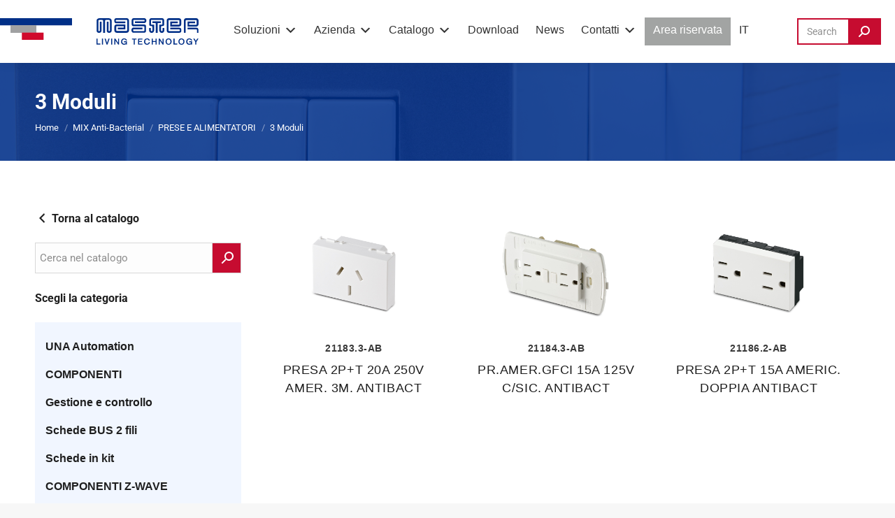

--- FILE ---
content_type: text/html; charset=UTF-8
request_url: https://www.master.it/prodotti/4-mix-anti-bacterial/4d-prese-e-alimentatori/4d3-3-moduli/
body_size: 50576
content:
<!DOCTYPE html>
<!--[if !(IE 6) | !(IE 7) | !(IE 8)  ]><!--><html lang="it-IT" class="no-js">
<!--<![endif]--><head><script data-no-optimize="1">var litespeed_docref=sessionStorage.getItem("litespeed_docref");litespeed_docref&&(Object.defineProperty(document,"referrer",{get:function(){return litespeed_docref}}),sessionStorage.removeItem("litespeed_docref"));</script> <meta charset="UTF-8" /><meta name="viewport" content="width=device-width, initial-scale=1, maximum-scale=1, user-scalable=0"/><link rel="profile" href="https://gmpg.org/xfn/11" />
 <script type="litespeed/javascript">(function(w,d,s,l,i){w[l]=w[l]||[];w[l].push({'gtm.start':new Date().getTime(),event:'gtm.js'});var f=d.getElementsByTagName(s)[0],j=d.createElement(s),dl=l!='dataLayer'?'&l='+l:'';j.async=!0;j.src='https://www.googletagmanager.com/gtm.js?id='+i+dl;f.parentNode.insertBefore(j,f)})(window,document,'script','dataLayer','GTM-PLBJ3BXM')</script> <meta name='robots' content='index, follow, max-image-preview:large, max-snippet:-1, max-video-preview:-1' /> <script type="litespeed/javascript">window._wca=window._wca||[]</script> <title>3 Moduli Archivi - Master</title><link rel="canonical" href="https://www.master.it/prodotti/4-mix-anti-bacterial/4d-prese-e-alimentatori/4d3-3-moduli/" /><meta property="og:locale" content="it_IT" /><meta property="og:type" content="article" /><meta property="og:title" content="3 Moduli Archivi - Master" /><meta property="og:description" content="3 Moduli" /><meta property="og:url" content="https://www.master.it/prodotti/4-mix-anti-bacterial/4d-prese-e-alimentatori/4d3-3-moduli/" /><meta property="og:site_name" content="Master" /><meta property="og:image" content="https://www.master.it/wp-content/uploads/2022/04/Logo_master.png" /><meta property="og:image:width" content="552" /><meta property="og:image:height" content="85" /><meta property="og:image:type" content="image/png" /><meta name="twitter:card" content="summary_large_image" /> <script type="application/ld+json" class="yoast-schema-graph">{"@context":"https://schema.org","@graph":[{"@type":"CollectionPage","@id":"https://www.master.it/prodotti/4-mix-anti-bacterial/4d-prese-e-alimentatori/4d3-3-moduli/","url":"https://www.master.it/prodotti/4-mix-anti-bacterial/4d-prese-e-alimentatori/4d3-3-moduli/","name":"3 Moduli Archivi - Master","isPartOf":{"@id":"https://www.master.it/#website"},"breadcrumb":{"@id":"https://www.master.it/prodotti/4-mix-anti-bacterial/4d-prese-e-alimentatori/4d3-3-moduli/#breadcrumb"},"inLanguage":"it-IT"},{"@type":"BreadcrumbList","@id":"https://www.master.it/prodotti/4-mix-anti-bacterial/4d-prese-e-alimentatori/4d3-3-moduli/#breadcrumb","itemListElement":[{"@type":"ListItem","position":1,"name":"Home","item":"https://www.master.it/"},{"@type":"ListItem","position":2,"name":"MIX Anti-Bacterial","item":"https://www.master.it/prodotti/4-mix-anti-bacterial/"},{"@type":"ListItem","position":3,"name":"PRESE E ALIMENTATORI","item":"https://www.master.it/prodotti/4-mix-anti-bacterial/4d-prese-e-alimentatori/"},{"@type":"ListItem","position":4,"name":"3 Moduli"}]},{"@type":"WebSite","@id":"https://www.master.it/#website","url":"https://www.master.it/","name":"Master","description":"","publisher":{"@id":"https://www.master.it/#organization"},"potentialAction":[{"@type":"SearchAction","target":{"@type":"EntryPoint","urlTemplate":"https://www.master.it/?s={search_term_string}"},"query-input":{"@type":"PropertyValueSpecification","valueRequired":true,"valueName":"search_term_string"}}],"inLanguage":"it-IT"},{"@type":"Organization","@id":"https://www.master.it/#organization","name":"Master","url":"https://www.master.it/","logo":{"@type":"ImageObject","inLanguage":"it-IT","@id":"https://www.master.it/#/schema/logo/image/","url":"https://www.master.it/wp-content/uploads/2022/04/Logo_master.png","contentUrl":"https://www.master.it/wp-content/uploads/2022/04/Logo_master.png","width":552,"height":85,"caption":"Master"},"image":{"@id":"https://www.master.it/#/schema/logo/image/"}}]}</script> <link rel='dns-prefetch' href='//stats.wp.com' /><link rel='dns-prefetch' href='//fonts.googleapis.com' /><style id='wp-img-auto-sizes-contain-inline-css'>img:is([sizes=auto i],[sizes^="auto," i]){contain-intrinsic-size:3000px 1500px}
/*# sourceURL=wp-img-auto-sizes-contain-inline-css */</style><link data-optimized="2" rel="stylesheet" href="https://www.master.it/wp-content/litespeed/css/9e055d417c125623e973d8a2233adcc6.css?ver=8d9a2" /><style id='wp-block-library-theme-inline-css'>.wp-block-audio :where(figcaption){color:#555;font-size:13px;text-align:center}.is-dark-theme .wp-block-audio :where(figcaption){color:#ffffffa6}.wp-block-audio{margin:0 0 1em}.wp-block-code{border:1px solid #ccc;border-radius:4px;font-family:Menlo,Consolas,monaco,monospace;padding:.8em 1em}.wp-block-embed :where(figcaption){color:#555;font-size:13px;text-align:center}.is-dark-theme .wp-block-embed :where(figcaption){color:#ffffffa6}.wp-block-embed{margin:0 0 1em}.blocks-gallery-caption{color:#555;font-size:13px;text-align:center}.is-dark-theme .blocks-gallery-caption{color:#ffffffa6}:root :where(.wp-block-image figcaption){color:#555;font-size:13px;text-align:center}.is-dark-theme :root :where(.wp-block-image figcaption){color:#ffffffa6}.wp-block-image{margin:0 0 1em}.wp-block-pullquote{border-bottom:4px solid;border-top:4px solid;color:currentColor;margin-bottom:1.75em}.wp-block-pullquote :where(cite),.wp-block-pullquote :where(footer),.wp-block-pullquote__citation{color:currentColor;font-size:.8125em;font-style:normal;text-transform:uppercase}.wp-block-quote{border-left:.25em solid;margin:0 0 1.75em;padding-left:1em}.wp-block-quote cite,.wp-block-quote footer{color:currentColor;font-size:.8125em;font-style:normal;position:relative}.wp-block-quote:where(.has-text-align-right){border-left:none;border-right:.25em solid;padding-left:0;padding-right:1em}.wp-block-quote:where(.has-text-align-center){border:none;padding-left:0}.wp-block-quote.is-large,.wp-block-quote.is-style-large,.wp-block-quote:where(.is-style-plain){border:none}.wp-block-search .wp-block-search__label{font-weight:700}.wp-block-search__button{border:1px solid #ccc;padding:.375em .625em}:where(.wp-block-group.has-background){padding:1.25em 2.375em}.wp-block-separator.has-css-opacity{opacity:.4}.wp-block-separator{border:none;border-bottom:2px solid;margin-left:auto;margin-right:auto}.wp-block-separator.has-alpha-channel-opacity{opacity:1}.wp-block-separator:not(.is-style-wide):not(.is-style-dots){width:100px}.wp-block-separator.has-background:not(.is-style-dots){border-bottom:none;height:1px}.wp-block-separator.has-background:not(.is-style-wide):not(.is-style-dots){height:2px}.wp-block-table{margin:0 0 1em}.wp-block-table td,.wp-block-table th{word-break:normal}.wp-block-table :where(figcaption){color:#555;font-size:13px;text-align:center}.is-dark-theme .wp-block-table :where(figcaption){color:#ffffffa6}.wp-block-video :where(figcaption){color:#555;font-size:13px;text-align:center}.is-dark-theme .wp-block-video :where(figcaption){color:#ffffffa6}.wp-block-video{margin:0 0 1em}:root :where(.wp-block-template-part.has-background){margin-bottom:0;margin-top:0;padding:1.25em 2.375em}
/*# sourceURL=/wp-includes/css/dist/block-library/theme.min.css */</style><style id='classic-theme-styles-inline-css'>/*! This file is auto-generated */
.wp-block-button__link{color:#fff;background-color:#32373c;border-radius:9999px;box-shadow:none;text-decoration:none;padding:calc(.667em + 2px) calc(1.333em + 2px);font-size:1.125em}.wp-block-file__button{background:#32373c;color:#fff;text-decoration:none}
/*# sourceURL=/wp-includes/css/classic-themes.min.css */</style><style id='powerfolio-portfolio-block-style-inline-css'>.wp-block-create-block-my-first-block{background-color:#21759b;color:#fff;padding:2px}

/*# sourceURL=https://www.master.it/wp-content/plugins/portfolio-elementor/build/portfolio-block/style-index.css */</style><style id='powerfolio-image-gallery-block-style-inline-css'>.wp-block-create-block-my-first-block{background-color:#21759b;color:#fff;padding:2px}

/*# sourceURL=https://www.master.it/wp-content/plugins/portfolio-elementor/build/image-gallery-block/style-index.css */</style><style id='jetpack-sharing-buttons-style-inline-css'>.jetpack-sharing-buttons__services-list{display:flex;flex-direction:row;flex-wrap:wrap;gap:0;list-style-type:none;margin:5px;padding:0}.jetpack-sharing-buttons__services-list.has-small-icon-size{font-size:12px}.jetpack-sharing-buttons__services-list.has-normal-icon-size{font-size:16px}.jetpack-sharing-buttons__services-list.has-large-icon-size{font-size:24px}.jetpack-sharing-buttons__services-list.has-huge-icon-size{font-size:36px}@media print{.jetpack-sharing-buttons__services-list{display:none!important}}.editor-styles-wrapper .wp-block-jetpack-sharing-buttons{gap:0;padding-inline-start:0}ul.jetpack-sharing-buttons__services-list.has-background{padding:1.25em 2.375em}
/*# sourceURL=https://www.master.it/wp-content/plugins/jetpack/_inc/blocks/sharing-buttons/view.css */</style><style id='simple-social-icons-block-styles-inline-css'>:where(.wp-block-social-links.is-style-logos-only) .wp-social-link-imdb{background-color:#f5c518;color:#000}:where(.wp-block-social-links:not(.is-style-logos-only)) .wp-social-link-imdb{background-color:#f5c518;color:#000}:where(.wp-block-social-links.is-style-logos-only) .wp-social-link-kofi{color:#72a5f2}:where(.wp-block-social-links:not(.is-style-logos-only)) .wp-social-link-kofi{background-color:#72a5f2;color:#fff}:where(.wp-block-social-links.is-style-logos-only) .wp-social-link-letterboxd{color:#202830}:where(.wp-block-social-links:not(.is-style-logos-only)) .wp-social-link-letterboxd{background-color:#3b45fd;color:#fff}:where(.wp-block-social-links.is-style-logos-only) .wp-social-link-signal{color:#3b45fd}:where(.wp-block-social-links:not(.is-style-logos-only)) .wp-social-link-signal{background-color:#3b45fd;color:#fff}:where(.wp-block-social-links.is-style-logos-only) .wp-social-link-youtube-music{color:red}:where(.wp-block-social-links:not(.is-style-logos-only)) .wp-social-link-youtube-music{background-color:red;color:#fff}:where(.wp-block-social-links.is-style-logos-only) .wp-social-link-diaspora{color:#000}:where(.wp-block-social-links:not(.is-style-logos-only)) .wp-social-link-diaspora{background-color:#3e4142;color:#fff}:where(.wp-block-social-links.is-style-logos-only) .wp-social-link-bloglovin{color:#000}:where(.wp-block-social-links:not(.is-style-logos-only)) .wp-social-link-bloglovin{background-color:#000;color:#fff}:where(.wp-block-social-links.is-style-logos-only) .wp-social-link-phone{color:#000}:where(.wp-block-social-links:not(.is-style-logos-only)) .wp-social-link-phone{background-color:#000;color:#fff}:where(.wp-block-social-links.is-style-logos-only) .wp-social-link-substack{color:#ff6719}:where(.wp-block-social-links:not(.is-style-logos-only)) .wp-social-link-substack{background-color:#ff6719;color:#fff}:where(.wp-block-social-links.is-style-logos-only) .wp-social-link-tripadvisor{color:#34e0a1}:where(.wp-block-social-links:not(.is-style-logos-only)) .wp-social-link-tripadvisor{background-color:#34e0a1;color:#fff}:where(.wp-block-social-links.is-style-logos-only) .wp-social-link-xing{color:#026466}:where(.wp-block-social-links:not(.is-style-logos-only)) .wp-social-link-xing{background-color:#026466;color:#fff}:where(.wp-block-social-links.is-style-logos-only) .wp-social-link-pixelfed{color:#000}:where(.wp-block-social-links:not(.is-style-logos-only)) .wp-social-link-pixelfed{background-color:#000;color:#fff}:where(.wp-block-social-links.is-style-logos-only) .wp-social-link-matrix{color:#000}:where(.wp-block-social-links:not(.is-style-logos-only)) .wp-social-link-matrix{background-color:#000;color:#fff}:where(.wp-block-social-links.is-style-logos-only) .wp-social-link-protonmail{color:#6d4aff}:where(.wp-block-social-links:not(.is-style-logos-only)) .wp-social-link-protonmail{background-color:#6d4aff;color:#fff}:where(.wp-block-social-links.is-style-logos-only) .wp-social-link-paypal{color:#003087}:where(.wp-block-social-links:not(.is-style-logos-only)) .wp-social-link-paypal{background-color:#003087;color:#fff}:where(.wp-block-social-links.is-style-logos-only) .wp-social-link-antennapod{color:#20a5ff}:where(.wp-block-social-links:not(.is-style-logos-only)) .wp-social-link-antennapod{background-color:#20a5ff;color:#fff}:where(.wp-block-social-links:not(.is-style-logos-only)) .wp-social-link-caldotcom{background-color:#000;color:#fff}:where(.wp-block-social-links.is-style-logos-only) .wp-social-link-fedora{color:#294172}:where(.wp-block-social-links:not(.is-style-logos-only)) .wp-social-link-fedora{background-color:#294172;color:#fff}:where(.wp-block-social-links.is-style-logos-only) .wp-social-link-googlephotos{color:#4285f4}:where(.wp-block-social-links:not(.is-style-logos-only)) .wp-social-link-googlephotos{background-color:#4285f4;color:#fff}:where(.wp-block-social-links.is-style-logos-only) .wp-social-link-googlescholar{color:#4285f4}:where(.wp-block-social-links:not(.is-style-logos-only)) .wp-social-link-googlescholar{background-color:#4285f4;color:#fff}:where(.wp-block-social-links.is-style-logos-only) .wp-social-link-mendeley{color:#9d1626}:where(.wp-block-social-links:not(.is-style-logos-only)) .wp-social-link-mendeley{background-color:#9d1626;color:#fff}:where(.wp-block-social-links.is-style-logos-only) .wp-social-link-notion{color:#000}:where(.wp-block-social-links:not(.is-style-logos-only)) .wp-social-link-notion{background-color:#000;color:#fff}:where(.wp-block-social-links.is-style-logos-only) .wp-social-link-overcast{color:#fc7e0f}:where(.wp-block-social-links:not(.is-style-logos-only)) .wp-social-link-overcast{background-color:#fc7e0f;color:#fff}:where(.wp-block-social-links.is-style-logos-only) .wp-social-link-pexels{color:#05a081}:where(.wp-block-social-links:not(.is-style-logos-only)) .wp-social-link-pexels{background-color:#05a081;color:#fff}:where(.wp-block-social-links.is-style-logos-only) .wp-social-link-pocketcasts{color:#f43e37}:where(.wp-block-social-links:not(.is-style-logos-only)) .wp-social-link-pocketcasts{background-color:#f43e37;color:#fff}:where(.wp-block-social-links.is-style-logos-only) .wp-social-link-strava{color:#fc4c02}:where(.wp-block-social-links:not(.is-style-logos-only)) .wp-social-link-strava{background-color:#fc4c02;color:#fff}:where(.wp-block-social-links.is-style-logos-only) .wp-social-link-wechat{color:#09b83e}:where(.wp-block-social-links:not(.is-style-logos-only)) .wp-social-link-wechat{background-color:#09b83e;color:#fff}:where(.wp-block-social-links.is-style-logos-only) .wp-social-link-zulip{color:#54a7ff}:where(.wp-block-social-links:not(.is-style-logos-only)) .wp-social-link-zulip{background-color:#000;color:#fff}:where(.wp-block-social-links.is-style-logos-only) .wp-social-link-podcastaddict{color:#f3842c}:where(.wp-block-social-links:not(.is-style-logos-only)) .wp-social-link-podcastaddict{background-color:#f3842c;color:#fff}:where(.wp-block-social-links.is-style-logos-only) .wp-social-link-applepodcasts{color:#8e32c6}:where(.wp-block-social-links:not(.is-style-logos-only)) .wp-social-link-applepodcasts{background-color:#8e32c6;color:#fff}:where(.wp-block-social-links.is-style-logos-only) .wp-social-link-ivoox{color:#f45f31}:where(.wp-block-social-links:not(.is-style-logos-only)) .wp-social-link-ivoox{background-color:#f45f31;color:#fff}

/*# sourceURL=https://www.master.it/wp-content/plugins/simple-social-icons/build/style-index.css */</style><style id='global-styles-inline-css'>:root{--wp--preset--aspect-ratio--square: 1;--wp--preset--aspect-ratio--4-3: 4/3;--wp--preset--aspect-ratio--3-4: 3/4;--wp--preset--aspect-ratio--3-2: 3/2;--wp--preset--aspect-ratio--2-3: 2/3;--wp--preset--aspect-ratio--16-9: 16/9;--wp--preset--aspect-ratio--9-16: 9/16;--wp--preset--color--black: #000000;--wp--preset--color--cyan-bluish-gray: #abb8c3;--wp--preset--color--white: #FFF;--wp--preset--color--pale-pink: #f78da7;--wp--preset--color--vivid-red: #cf2e2e;--wp--preset--color--luminous-vivid-orange: #ff6900;--wp--preset--color--luminous-vivid-amber: #fcb900;--wp--preset--color--light-green-cyan: #7bdcb5;--wp--preset--color--vivid-green-cyan: #00d084;--wp--preset--color--pale-cyan-blue: #8ed1fc;--wp--preset--color--vivid-cyan-blue: #0693e3;--wp--preset--color--vivid-purple: #9b51e0;--wp--preset--color--accent: #c60c30;--wp--preset--color--dark-gray: #111;--wp--preset--color--light-gray: #767676;--wp--preset--gradient--vivid-cyan-blue-to-vivid-purple: linear-gradient(135deg,rgb(6,147,227) 0%,rgb(155,81,224) 100%);--wp--preset--gradient--light-green-cyan-to-vivid-green-cyan: linear-gradient(135deg,rgb(122,220,180) 0%,rgb(0,208,130) 100%);--wp--preset--gradient--luminous-vivid-amber-to-luminous-vivid-orange: linear-gradient(135deg,rgb(252,185,0) 0%,rgb(255,105,0) 100%);--wp--preset--gradient--luminous-vivid-orange-to-vivid-red: linear-gradient(135deg,rgb(255,105,0) 0%,rgb(207,46,46) 100%);--wp--preset--gradient--very-light-gray-to-cyan-bluish-gray: linear-gradient(135deg,rgb(238,238,238) 0%,rgb(169,184,195) 100%);--wp--preset--gradient--cool-to-warm-spectrum: linear-gradient(135deg,rgb(74,234,220) 0%,rgb(151,120,209) 20%,rgb(207,42,186) 40%,rgb(238,44,130) 60%,rgb(251,105,98) 80%,rgb(254,248,76) 100%);--wp--preset--gradient--blush-light-purple: linear-gradient(135deg,rgb(255,206,236) 0%,rgb(152,150,240) 100%);--wp--preset--gradient--blush-bordeaux: linear-gradient(135deg,rgb(254,205,165) 0%,rgb(254,45,45) 50%,rgb(107,0,62) 100%);--wp--preset--gradient--luminous-dusk: linear-gradient(135deg,rgb(255,203,112) 0%,rgb(199,81,192) 50%,rgb(65,88,208) 100%);--wp--preset--gradient--pale-ocean: linear-gradient(135deg,rgb(255,245,203) 0%,rgb(182,227,212) 50%,rgb(51,167,181) 100%);--wp--preset--gradient--electric-grass: linear-gradient(135deg,rgb(202,248,128) 0%,rgb(113,206,126) 100%);--wp--preset--gradient--midnight: linear-gradient(135deg,rgb(2,3,129) 0%,rgb(40,116,252) 100%);--wp--preset--font-size--small: 13px;--wp--preset--font-size--medium: 20px;--wp--preset--font-size--large: 36px;--wp--preset--font-size--x-large: 42px;--wp--preset--spacing--20: 0.44rem;--wp--preset--spacing--30: 0.67rem;--wp--preset--spacing--40: 1rem;--wp--preset--spacing--50: 1.5rem;--wp--preset--spacing--60: 2.25rem;--wp--preset--spacing--70: 3.38rem;--wp--preset--spacing--80: 5.06rem;--wp--preset--shadow--natural: 6px 6px 9px rgba(0, 0, 0, 0.2);--wp--preset--shadow--deep: 12px 12px 50px rgba(0, 0, 0, 0.4);--wp--preset--shadow--sharp: 6px 6px 0px rgba(0, 0, 0, 0.2);--wp--preset--shadow--outlined: 6px 6px 0px -3px rgb(255, 255, 255), 6px 6px rgb(0, 0, 0);--wp--preset--shadow--crisp: 6px 6px 0px rgb(0, 0, 0);}:where(.is-layout-flex){gap: 0.5em;}:where(.is-layout-grid){gap: 0.5em;}body .is-layout-flex{display: flex;}.is-layout-flex{flex-wrap: wrap;align-items: center;}.is-layout-flex > :is(*, div){margin: 0;}body .is-layout-grid{display: grid;}.is-layout-grid > :is(*, div){margin: 0;}:where(.wp-block-columns.is-layout-flex){gap: 2em;}:where(.wp-block-columns.is-layout-grid){gap: 2em;}:where(.wp-block-post-template.is-layout-flex){gap: 1.25em;}:where(.wp-block-post-template.is-layout-grid){gap: 1.25em;}.has-black-color{color: var(--wp--preset--color--black) !important;}.has-cyan-bluish-gray-color{color: var(--wp--preset--color--cyan-bluish-gray) !important;}.has-white-color{color: var(--wp--preset--color--white) !important;}.has-pale-pink-color{color: var(--wp--preset--color--pale-pink) !important;}.has-vivid-red-color{color: var(--wp--preset--color--vivid-red) !important;}.has-luminous-vivid-orange-color{color: var(--wp--preset--color--luminous-vivid-orange) !important;}.has-luminous-vivid-amber-color{color: var(--wp--preset--color--luminous-vivid-amber) !important;}.has-light-green-cyan-color{color: var(--wp--preset--color--light-green-cyan) !important;}.has-vivid-green-cyan-color{color: var(--wp--preset--color--vivid-green-cyan) !important;}.has-pale-cyan-blue-color{color: var(--wp--preset--color--pale-cyan-blue) !important;}.has-vivid-cyan-blue-color{color: var(--wp--preset--color--vivid-cyan-blue) !important;}.has-vivid-purple-color{color: var(--wp--preset--color--vivid-purple) !important;}.has-black-background-color{background-color: var(--wp--preset--color--black) !important;}.has-cyan-bluish-gray-background-color{background-color: var(--wp--preset--color--cyan-bluish-gray) !important;}.has-white-background-color{background-color: var(--wp--preset--color--white) !important;}.has-pale-pink-background-color{background-color: var(--wp--preset--color--pale-pink) !important;}.has-vivid-red-background-color{background-color: var(--wp--preset--color--vivid-red) !important;}.has-luminous-vivid-orange-background-color{background-color: var(--wp--preset--color--luminous-vivid-orange) !important;}.has-luminous-vivid-amber-background-color{background-color: var(--wp--preset--color--luminous-vivid-amber) !important;}.has-light-green-cyan-background-color{background-color: var(--wp--preset--color--light-green-cyan) !important;}.has-vivid-green-cyan-background-color{background-color: var(--wp--preset--color--vivid-green-cyan) !important;}.has-pale-cyan-blue-background-color{background-color: var(--wp--preset--color--pale-cyan-blue) !important;}.has-vivid-cyan-blue-background-color{background-color: var(--wp--preset--color--vivid-cyan-blue) !important;}.has-vivid-purple-background-color{background-color: var(--wp--preset--color--vivid-purple) !important;}.has-black-border-color{border-color: var(--wp--preset--color--black) !important;}.has-cyan-bluish-gray-border-color{border-color: var(--wp--preset--color--cyan-bluish-gray) !important;}.has-white-border-color{border-color: var(--wp--preset--color--white) !important;}.has-pale-pink-border-color{border-color: var(--wp--preset--color--pale-pink) !important;}.has-vivid-red-border-color{border-color: var(--wp--preset--color--vivid-red) !important;}.has-luminous-vivid-orange-border-color{border-color: var(--wp--preset--color--luminous-vivid-orange) !important;}.has-luminous-vivid-amber-border-color{border-color: var(--wp--preset--color--luminous-vivid-amber) !important;}.has-light-green-cyan-border-color{border-color: var(--wp--preset--color--light-green-cyan) !important;}.has-vivid-green-cyan-border-color{border-color: var(--wp--preset--color--vivid-green-cyan) !important;}.has-pale-cyan-blue-border-color{border-color: var(--wp--preset--color--pale-cyan-blue) !important;}.has-vivid-cyan-blue-border-color{border-color: var(--wp--preset--color--vivid-cyan-blue) !important;}.has-vivid-purple-border-color{border-color: var(--wp--preset--color--vivid-purple) !important;}.has-vivid-cyan-blue-to-vivid-purple-gradient-background{background: var(--wp--preset--gradient--vivid-cyan-blue-to-vivid-purple) !important;}.has-light-green-cyan-to-vivid-green-cyan-gradient-background{background: var(--wp--preset--gradient--light-green-cyan-to-vivid-green-cyan) !important;}.has-luminous-vivid-amber-to-luminous-vivid-orange-gradient-background{background: var(--wp--preset--gradient--luminous-vivid-amber-to-luminous-vivid-orange) !important;}.has-luminous-vivid-orange-to-vivid-red-gradient-background{background: var(--wp--preset--gradient--luminous-vivid-orange-to-vivid-red) !important;}.has-very-light-gray-to-cyan-bluish-gray-gradient-background{background: var(--wp--preset--gradient--very-light-gray-to-cyan-bluish-gray) !important;}.has-cool-to-warm-spectrum-gradient-background{background: var(--wp--preset--gradient--cool-to-warm-spectrum) !important;}.has-blush-light-purple-gradient-background{background: var(--wp--preset--gradient--blush-light-purple) !important;}.has-blush-bordeaux-gradient-background{background: var(--wp--preset--gradient--blush-bordeaux) !important;}.has-luminous-dusk-gradient-background{background: var(--wp--preset--gradient--luminous-dusk) !important;}.has-pale-ocean-gradient-background{background: var(--wp--preset--gradient--pale-ocean) !important;}.has-electric-grass-gradient-background{background: var(--wp--preset--gradient--electric-grass) !important;}.has-midnight-gradient-background{background: var(--wp--preset--gradient--midnight) !important;}.has-small-font-size{font-size: var(--wp--preset--font-size--small) !important;}.has-medium-font-size{font-size: var(--wp--preset--font-size--medium) !important;}.has-large-font-size{font-size: var(--wp--preset--font-size--large) !important;}.has-x-large-font-size{font-size: var(--wp--preset--font-size--x-large) !important;}
:where(.wp-block-post-template.is-layout-flex){gap: 1.25em;}:where(.wp-block-post-template.is-layout-grid){gap: 1.25em;}
:where(.wp-block-term-template.is-layout-flex){gap: 1.25em;}:where(.wp-block-term-template.is-layout-grid){gap: 1.25em;}
:where(.wp-block-columns.is-layout-flex){gap: 2em;}:where(.wp-block-columns.is-layout-grid){gap: 2em;}
:root :where(.wp-block-pullquote){font-size: 1.5em;line-height: 1.6;}
/*# sourceURL=global-styles-inline-css */</style><style id='woocommerce-inline-inline-css'>.woocommerce form .form-row .required { visibility: visible; }
/*# sourceURL=woocommerce-inline-inline-css */</style> <script type="litespeed/javascript" data-src="https://www.master.it/wp-includes/js/jquery/jquery.min.js" id="jquery-core-js"></script> <script id="wpml-cookie-js-extra" type="litespeed/javascript">var wpml_cookies={"wp-wpml_current_language":{"value":"it","expires":1,"path":"/"}};var wpml_cookies={"wp-wpml_current_language":{"value":"it","expires":1,"path":"/"}}</script> <script id="wpdm-frontjs-js-extra" type="litespeed/javascript">var wpdm_url={"home":"https://www.master.it/","site":"https://www.master.it/","ajax":"https://www.master.it/wp-admin/admin-ajax.php"};var wpdm_js={"spinner":"\u003Ci class=\"wpdm-icon wpdm-sun wpdm-spin\"\u003E\u003C/i\u003E","client_id":"26b733d01fc7af60132d5410ce6340f7"};var wpdm_strings={"pass_var":"Password verificata!","pass_var_q":"Fai clic sul seguente pulsante per avviare il download.","start_dl":"Avvia download"}</script> <script id="wc-add-to-cart-js-extra" type="litespeed/javascript">var wc_add_to_cart_params={"ajax_url":"/wp-admin/admin-ajax.php","wc_ajax_url":"/?wc-ajax=%%endpoint%%","i18n_view_cart":"Vedi carrello","cart_url":"https://www.master.it/?page_id=346","is_cart":"","cart_redirect_after_add":"no"}</script> <script id="woocommerce-js-extra" type="litespeed/javascript">var woocommerce_params={"ajax_url":"/wp-admin/admin-ajax.php","wc_ajax_url":"/?wc-ajax=%%endpoint%%","i18n_password_show":"Mostra password","i18n_password_hide":"Nascondi password"}</script> <script src="https://stats.wp.com/s-202604.js" id="woocommerce-analytics-js" defer data-wp-strategy="defer"></script> <script id="dt-above-fold-js-extra" type="litespeed/javascript">var dtLocal={"themeUrl":"https://www.master.it/wp-content/themes/dt-the7","passText":"Per visualizzare questo post protetto, inserisci la password qui sotto:","moreButtonText":{"loading":"Caricamento...","loadMore":"Carica ancora"},"postID":"127283","ajaxurl":"https://www.master.it/wp-admin/admin-ajax.php","REST":{"baseUrl":"https://www.master.it/wp-json/the7/v1","endpoints":{"sendMail":"/send-mail"}},"contactMessages":{"required":"One or more fields have an error. Please check and try again.","terms":"Accetta la privacy policy.","fillTheCaptchaError":"Riempi il captcha."},"captchaSiteKey":"","ajaxNonce":"4f8adb72c3","pageData":{"type":"archive","template":null,"layout":"masonry"},"themeSettings":{"smoothScroll":"off","lazyLoading":!1,"desktopHeader":{"height":90},"ToggleCaptionEnabled":"disabled","ToggleCaption":"Navigazione","floatingHeader":{"showAfter":94,"showMenu":!0,"height":60,"logo":{"showLogo":!0,"html":"\u003Cimg class=\"\" src=\"https://www.master.it/wp-content/uploads/2022/04/Frame-1.svg\"  sizes=\"284px\" alt=\"Master\" /\u003E","url":"https://www.master.it/"}},"topLine":{"floatingTopLine":{"logo":{"showLogo":!1,"html":""}}},"mobileHeader":{"firstSwitchPoint":1240,"secondSwitchPoint":778,"firstSwitchPointHeight":60,"secondSwitchPointHeight":60,"mobileToggleCaptionEnabled":"disabled","mobileToggleCaption":"Menu"},"stickyMobileHeaderFirstSwitch":{"logo":{"html":"\u003Cimg class=\" preload-me\" src=\"https://www.master.it/wp-content/uploads/2022/07/logo-mobile.png\" srcset=\"https://www.master.it/wp-content/uploads/2022/07/logo-mobile.png 148w, https://www.master.it/wp-content/uploads/2022/07/logo-mobile.png 148w\" width=\"148\" height=\"38\"   sizes=\"148px\" alt=\"Master\" /\u003E"}},"stickyMobileHeaderSecondSwitch":{"logo":{"html":"\u003Cimg class=\" preload-me\" src=\"https://www.master.it/wp-content/uploads/2022/07/logo-mobile.png\" srcset=\"https://www.master.it/wp-content/uploads/2022/07/logo-mobile.png 148w, https://www.master.it/wp-content/uploads/2022/07/logo-mobile.png 148w\" width=\"148\" height=\"38\"   sizes=\"148px\" alt=\"Master\" /\u003E"}},"sidebar":{"switchPoint":992},"boxedWidth":"1280px"},"wcCartFragmentHash":"f7ca68e190aebaba7547916c23c310b0","elementor":{"settings":{"container_width":1140}}};var dtShare={"shareButtonText":{"facebook":"Condividi su Facebook","twitter":"Share on X","pinterest":"Pin it","linkedin":"Condividi su Linkedin","whatsapp":"Condividi su Whatsapp"},"overlayOpacity":"85"}</script> <script id="sib-front-js-js-extra" type="litespeed/javascript">var sibErrMsg={"invalidMail":"Please fill out valid email address","requiredField":"Please fill out required fields","invalidDateFormat":"Please fill out valid date format","invalidSMSFormat":"Please fill out valid phone number"};var ajax_sib_front_object={"ajax_url":"https://www.master.it/wp-admin/admin-ajax.php","ajax_nonce":"4ea5203c1b","flag_url":"https://www.master.it/wp-content/plugins/mailin/img/flags/"}</script> <link rel="https://api.w.org/" href="https://www.master.it/wp-json/" /><link rel="alternate" title="JSON" type="application/json" href="https://www.master.it/wp-json/wp/v2/product_cat/21055" /><meta name="generator" content="WPML ver:4.8.6 stt:1,4,27,2;" /><style>img#wpstats{display:none}</style><meta http-equiv="Content-Security-Policy" content="upgrade-insecure-requests">	<noscript><style>.woocommerce-product-gallery{ opacity: 1 !important; }</style></noscript><meta name="generator" content="Elementor 3.34.1; settings: css_print_method-external, google_font-enabled, font_display-auto"> <script type="litespeed/javascript">window.addEventListener('load',function(){var forms=document.querySelectorAll(".searchform.mini-widget-searchform .searchform-s");var awsFormHtml="<style>\n                .mini-widget-searchform .aws-container.aws-js-seamless + .search-icon { display: none; } \n                .mini-widget-searchform .aws-container.aws-js-seamless .aws-search-field.field.searchform-s { padding: 6px; }\n                .mini-widget-searchform .aws-container.aws-js-seamless .aws-form-btn { border-width: 0px; }\n                .mini-widget-searchform .overlay-search-wrap { width: 400px; max-width: 100%; }\n            <\/style><div class=\"aws-container aws-js-seamless\" data-url=\"\/?wc-ajax=aws_action\" data-siteurl=\"https:\/\/www.master.it\" data-lang=\"it\" data-show-loader=\"true\" data-show-more=\"true\" data-show-page=\"true\" data-ajax-search=\"true\" data-show-clear=\"true\" data-mobile-screen=\"true\" data-use-analytics=\"false\" data-min-chars=\"1\" data-buttons-order=\"2\" data-timeout=\"300\" data-is-mobile=\"false\" data-page-id=\"21055\" data-tax=\"product_cat\" ><div class=\"aws-search-form\" action=\"https:\/\/www.master.it\/\" method=\"get\" role=\"search\" ><div class=\"aws-wrapper\"><label class=\"aws-search-label\" for=\"697540e0de5d0\">Cerca nel catalogo<\/label><input type=\"search\" name=\"s\" id=\"697540e0de5d0\" value=\"\" class=\"aws-search-field field searchform-s\" placeholder=\"Cerca nel catalogo\" autocomplete=\"off\" \/><input type=\"hidden\" name=\"post_type\" value=\"product\"><input type=\"hidden\" name=\"type_aws\" value=\"true\"><input type=\"hidden\" name=\"lang\" value=\"it\"><div class=\"aws-search-clear\"><span>\u00d7<\/span><\/div><div class=\"aws-loader\"><\/div><\/div><div class=\"aws-search-btn aws-form-btn\"><span class=\"aws-search-btn_icon\"><svg focusable=\"false\" xmlns=\"http:\/\/www.w3.org\/2000\/svg\" viewBox=\"0 0 24 24\" width=\"24px\"><path d=\"M15.5 14h-.79l-.28-.27C15.41 12.59 16 11.11 16 9.5 16 5.91 13.09 3 9.5 3S3 5.91 3 9.5 5.91 16 9.5 16c1.61 0 3.09-.59 4.23-1.57l.27.28v.79l5 4.99L20.49 19l-4.99-5zm-6 0C7.01 14 5 11.99 5 9.5S7.01 5 9.5 5 14 7.01 14 9.5 11.99 14 9.5 14z\"><\/path><\/svg><\/span><\/div><\/div><\/div>";if(forms){for(var i=0;i<forms.length;i++){if(forms[i].parentNode.outerHTML.indexOf('aws-container')===-1){forms[i].outerHTML=awsFormHtml}}
window.setTimeout(function(){jQuery('.aws-js-seamless').each(function(){try{jQuery(this).aws_search()}catch(error){window.setTimeout(function(){try{jQuery(this).aws_search()}catch(error){}},2000)}})},1000)}},!1)</script> <script type="litespeed/javascript" data-src="https://cdn.brevo.com/js/sdk-loader.js"></script> <script type="litespeed/javascript">window.Brevo=window.Brevo||[];window.Brevo.push(['init',{"client_key":"k3lwtd66u9r29ihgfbcmbx8u","email_id":null,"push":{"customDomain":"https:\/\/www.master.it\/wp-content\/plugins\/mailin\/"},"service_worker_url":"sw.js?key=${key}","frame_url":"brevo-frame.html"}])</script> <style>.e-con.e-parent:nth-of-type(n+4):not(.e-lazyloaded):not(.e-no-lazyload),
				.e-con.e-parent:nth-of-type(n+4):not(.e-lazyloaded):not(.e-no-lazyload) * {
					background-image: none !important;
				}
				@media screen and (max-height: 1024px) {
					.e-con.e-parent:nth-of-type(n+3):not(.e-lazyloaded):not(.e-no-lazyload),
					.e-con.e-parent:nth-of-type(n+3):not(.e-lazyloaded):not(.e-no-lazyload) * {
						background-image: none !important;
					}
				}
				@media screen and (max-height: 640px) {
					.e-con.e-parent:nth-of-type(n+2):not(.e-lazyloaded):not(.e-no-lazyload),
					.e-con.e-parent:nth-of-type(n+2):not(.e-lazyloaded):not(.e-no-lazyload) * {
						background-image: none !important;
					}
				}</style><meta name="generator" content="Powered by Slider Revolution 6.7.38 - responsive, Mobile-Friendly Slider Plugin for WordPress with comfortable drag and drop interface." /><link rel="icon" href="https://www.master.it/wp-content/uploads/2022/04/Frame.png" type="image/png" sizes="16x16"/><link rel="icon" href="https://www.master.it/wp-content/uploads/2022/04/Frame.png" type="image/png" sizes="32x32"/><script data-jetpack-boost="ignore" type="litespeed/javascript">function setREVStartSize(e){window.RSIW=window.RSIW===undefined?window.innerWidth:window.RSIW;window.RSIH=window.RSIH===undefined?window.innerHeight:window.RSIH;try{var pw=document.getElementById(e.c).parentNode.offsetWidth,newh;pw=pw===0||isNaN(pw)||(e.l=="fullwidth"||e.layout=="fullwidth")?window.RSIW:pw;e.tabw=e.tabw===undefined?0:parseInt(e.tabw);e.thumbw=e.thumbw===undefined?0:parseInt(e.thumbw);e.tabh=e.tabh===undefined?0:parseInt(e.tabh);e.thumbh=e.thumbh===undefined?0:parseInt(e.thumbh);e.tabhide=e.tabhide===undefined?0:parseInt(e.tabhide);e.thumbhide=e.thumbhide===undefined?0:parseInt(e.thumbhide);e.mh=e.mh===undefined||e.mh==""||e.mh==="auto"?0:parseInt(e.mh,0);if(e.layout==="fullscreen"||e.l==="fullscreen")
newh=Math.max(e.mh,window.RSIH);else{e.gw=Array.isArray(e.gw)?e.gw:[e.gw];for(var i in e.rl)if(e.gw[i]===undefined||e.gw[i]===0)e.gw[i]=e.gw[i-1];e.gh=e.el===undefined||e.el===""||(Array.isArray(e.el)&&e.el.length==0)?e.gh:e.el;e.gh=Array.isArray(e.gh)?e.gh:[e.gh];for(var i in e.rl)if(e.gh[i]===undefined||e.gh[i]===0)e.gh[i]=e.gh[i-1];var nl=new Array(e.rl.length),ix=0,sl;e.tabw=e.tabhide>=pw?0:e.tabw;e.thumbw=e.thumbhide>=pw?0:e.thumbw;e.tabh=e.tabhide>=pw?0:e.tabh;e.thumbh=e.thumbhide>=pw?0:e.thumbh;for(var i in e.rl)nl[i]=e.rl[i]<window.RSIW?0:e.rl[i];sl=nl[0];for(var i in nl)if(sl>nl[i]&&nl[i]>0){sl=nl[i];ix=i}
var m=pw>(e.gw[ix]+e.tabw+e.thumbw)?1:(pw-(e.tabw+e.thumbw))/(e.gw[ix]);newh=(e.gh[ix]*m)+(e.tabh+e.thumbh)}
var el=document.getElementById(e.c);if(el!==null&&el)el.style.height=newh+"px";el=document.getElementById(e.c+"_wrapper");if(el!==null&&el){el.style.height=newh+"px";el.style.display="block"}}catch(e){console.log("Failure at Presize of Slider:"+e)}}</script> <style id="wp-custom-css">.the7-icon-box-grid.box-hover:hover > .box-content-wrapper > .elementor-icon-div > .elementor-icon > svg > g > path {
	fill: white!important
}

.single-product > #page > #main {
	background-color: #F1F6FF
}

.catalog-image div a img:hover {
  -moz-transform: scale(1.1);
  -webkit-transform: scale(1.1);
  transform: scale(1.1);
}

/*
.grecaptcha-badge {
	opacity: 0!important*/
}

*/

.aws-search-btn.aws-form-btn {
	border: solid 2px #c60c30!important;
}

span.subtitle-text {
	display: none
}

@media (min-width: 1200px) {
	.mega-menu {
	position: static!important
	}

	.mega-menu > ul {
		position: absolute;
		width: 82%!important;
		left: 8%!important;
		display: flex;
		padding: 1.6rem 1.2rem;
		padding-top: 2rem;
		flex-wrap: wrap
	}
	
	.mega-menu > ul li {
		flex-basis: 25%
	}
	
	.mega-menu > ul li a:hover span span.menu-text {
		color: #002f87!important
	}
	
	.mega-menu > ul:hover {
		visibility: visible!important;
		opacity: 1!important
	}
	
	.mega-menu > ul li a span span.menu-text {
		font: 500 15px / 19px "Roboto", Helvetica, Arial, Verdana, sans-serif;
letter-spacing: 0.03em;
color: #393939!important;
	}
	
	.mega-menu > ul li a span span.menu-text:hover, .mega-menu > ul li a:hover span span.menu-text  {
		
color: #c60c30!important;
	}
	
}

#cuar-js-content-container {
	margin-bottom: 4rem
}


body.tax-master-download-category > #page > .page-title.solid-bg.bg-img-enabled{
			background-image: url(https://Applications/MAMP/htdocs/masterwp-content/uploads/2022/06/Ant-Cataloghi.jpg);
    background-repeat: no-repeat;
    background-position: center center;
    background-size: cover;
    background-color: #00318c;
}

body.customer-area-active .cuar-css-wrapper .cuar-toolbar {
	background: none;
	border-top: 0;
	border-bottom: 0;
}

body.customer-area-active .cuar-css-wrapper, body.customer-area-active .cuar-css-wrapper.cuar-content-container {
	border: 0;
}

#cuar-js-tray {
	background-color: #F1F6FF
}

#cuar-js-page-content-wrapper .pagination li.active span {
	background-color: #002f87!important
}

#cuar-js-collection-to-grid.btn-primary, #cuar-js-collection-to-list.btn-primary {
	background-color: #C60C30
}

body.customer-area-active .cuar-css-wrapper .dropdown-menu > li > a {
	display: none
}

.cuar-title.h2 pull-right {
	display: none
}

.main-nav .sub-nav > li:not(.wpml-ls-item) > a:hover, #bottom-bar .sub-nav > li:not(.wpml-ls-item) > a:hover,
.main-nav .sub-nav > li:not(.wpml-ls-item) > a:hover span span { 
	color: white!important;
	background-color: #002f87
}

.main-nav .sub-nav > li > a {
	transition: unset
}

.sub-nav {
	padding: 0
}

#mobile-menu i.dashicons {
	display: none;
}</style><meta name="generator" content="WordPress Download Manager 3.3.44" /><style id='the7-custom-inline-css' type='text/css'>.sub-nav .menu-item i.fa,
.sub-nav .menu-item i.fas,
.sub-nav .menu-item i.far,
.sub-nav .menu-item i.fab {
	text-align: center;
	width: 1.25em;
}


.mobile-main-nav li > a .menu-text {
    font: 700 16px / 20px "Roboto", Helvetica, Arial, Verdana, sans-serif;
    color: #333333;
    text-transform: none;
    margin-left: 30px;
}


.elementor-widget-search-form .elementor-search-form__submit {
    background-color: #C60C30;
}
.elementor-search-form__container:not(.elementor-search-form--full-screen) {
    background: #ffffff;
    border: 2px solid #C60C30;
}

/*
.elementor a {
    text-decoration: underline !important;
}

a.the7-icon-box-grid.box-hover {
    text-decoration: none !important;
}
*/

li.ktk-area-riservata:hover {
    background-color: #002f87 !important;
    height: 40px;
}

.elpt-portfolio-content .portfolio-item-title {
    font-size: 24px;
    text-transform: uppercase;
    font-weight: 600;
    line-height: 1.1;
    margin-bottom: 2px;
}

span.elpt-portfolio-cat {
    display: none;
}


a:hover {
    color: #C60C30;
}

.otgs-development-site-front-end {
    display: none;
}


/* Campo di ricerca */

form.searchform.mini-widget-searchform {
    border: 2px solid #C60C30;
}
i.the7-mw-icon-search-bold {
    background-color: #C60C30;
    padding-top: 10px;
    padding-bottom: 10px;
    padding-right: 15px;
    padding-left: 15px;
    margin-right: -13px;
	    color: #ffffff !important;
}

/* Pagina interna News*/

div#comments {
    display: none;
}

/*.post-thumbnail {
    display: none;
}*/


/* Menù */

li.ktk-area-riservata {
    background-color: #A2A4A3;
	height: 40px;
}

/*.branding {
    margin-left: -300px;
}*/

/* Icone Home */

.elementor-icon i, .elementor-icon svg {
    width: 60px;
}

/* News */

img.preload-me.iso-lazy-load.height-ready.thumb-lazy-load-show.iso-layzr-loaded {
    height: 335px !important;
    object-fit: cover;
    width: 400px;
}

a.filter-item.news.act {
    display: none;
}
a.filter-item.noticias {
    display: none;
}

a.filter-item.news-en {
    display: none;
}

a.filter-item.nouvelles {
    display: none;
}

a.filter-item.news {
    display: none;
}
.content-bg-on.centered-layout-list article, .content-bg-on.classic-layout-list article {
    background-color: rgb(0 0 0 / 0%);
}
.post-entry-content {
    padding: 10px !important;
}

.page-id-483 span.meta-item.data-link {
    position: absolute;
    top: 20px;
    left: 180px;
    color: #1F1F1F !important;
    background: #ffffff;
    padding-top: 5px !important;
    padding-right: 9px !important;
    padding-bottom: 5px !important;
    padding-left: 4px !important;
}


.page-id-483 time.entry-date.updated {
    color: #1F1F1F !important;
}

.page-id-483 h3.ele-entry-title {
    margin-top: 10px;
}

.elementor-13 .elementor-element.elementor-element-75342df .entry-meta, .elementor-13 .elementor-element.elementor-element-75342df .entry-meta > span {
    color: #C60C30;
}

a.comment-link {
    display: none;
}
a.author.vcard {
    display: none;
}


.sidebar-content .widget:not(.widget_icl_lang_sel_widget) a:not(.elementor-button), .sidebar-content.solid-bg .widget:not(.widget_icl_lang_sel_widget) a:not(.elementor-button) * {
    color: #1E1E1E;
}

/* Store locator */

input#wpsl-search-btn {
    background-color: #ffffff;
    color: #c60c30;
    border: 3px solid #c60c30;
    font-size: 16px;
    width: 200px;
}

input#wpsl-search-btn:hover {
    color: #ffffff;
}


.wpsl-input label, #wpsl-radius label, #wpsl-category label {
    width: 130px !important;
}


/* Footer */

section#text-2 {
    color: #ffffff;
    font-size: 15px;
}

.footer .widget {
    margin-bottom: 15px;
    color: #ffffff;
    font-size: 15px;
}

#bottom-bar .wf-float-right {
    display: block;
}

.footer .widget {
    margin-bottom: 15px;
}


/* Card sedi */

i.fa.fa-map-marker {
    position: relative;
    display: block;
}
.page-id-476 .box-heading,
.page-id-1393 .box-heading {
	font-size: 16px !important;
    line-height: 23px !important;
}

.page-id-476 .box-heading {
    margin-left: -56px;
	font-size: 16px !important;
    line-height: 23px !important;
}

.page-id-476 i.fas.fa-map-marker-alt {
    padding-top: 0px;
	    margin-left: -20px;
	 margin-bottom: 25px;

}

.page-id-476 .box-description  {
    margin-left: -30px;
		font-size: 16px !important;
    line-height: 20px !important;
}


/* Form */
button.wpcf7-form-control.wpcf7-submit.contact-form__submit {
    background-color: #ffffff;
    color: #c60c30;
    border: 3px solid #c60c30;
    font-size: 16px;
}

button.wpcf7-form-control.wpcf7-submit.contact-form__submit:hover {
    background-color: #c60c30 !important;
    color: #ffffff;
}

.form-contatti {
    width: 88%;
	    margin-left: 6%;
}

.one.column {
    width: 99%;
}
.one-second.column {
    width: 49%;
}

.column, .columns {
   float: left;
    margin: 0 0.5% 0px;
}

textarea {
    height: 150px;
	font-weight: 500;
}

span.wpcf7-list-item-label {
    font-size: 13px;
}

textarea.wpcf7-form-control.wpcf7-textarea.wpcf7-validates-as-required {
    height: 100px;
}

button.wpcf7-form-control.wpcf7-submit.contact-form__submit {
    width: 250px;
}


/* Font Family */

span.menu-text {
    font-family: greycliff-cf, sans-serif !important;
}


span.menu-text {
    font-family: greycliff-cf, sans-serif !important;
}

rs-layer:not(.rs-wtbindex), .rs-layer:not(.rs-wtbindex), rs-alyer *:not(.rs-wtbindex), .rs-layer *:not(.rs-wtbindex) {
    font-family: greycliff-cf, sans-serif !important;
}


h1.elementor-heading-title.elementor-size-small {
    font-family: greycliff-cf, sans-serif !important;
}

h2.elementor-heading-title.elementor-size-default {
    font-family: greycliff-cf, sans-serif !important;
}

.elementor-heading-title {
    font-family: greycliff-cf, sans-serif !important;
}

h3.elementor-heading-title.elementor-size-default {
    font-family: greycliff-cf, sans-serif !important;
}

p {
    font-family: greycliff-cf, sans-serif !important;
		font-weight: 300 !important;
		font-style: normal !important;
}


a.box-button.elementor-button.elementor-size-md {
    font-family: greycliff-cf, sans-serif !important;
}

.box-heading {
    font-family: greycliff-cf, sans-serif !important;
}

.box-description {
    font-family: greycliff-cf, sans-serif !important;
}

h4.elementor-heading-title.elementor-size-default {
    font-family: greycliff-cf, sans-serif !important;
}

.elementor-widget-container {
    font-family: greycliff-cf, sans-serif !important;
}

span.elementor-icon-list-text {
    font-family: greycliff-cf, sans-serif !important;
}
h3.ele-entry-title {
    font-family: greycliff-cf, sans-serif !important;
}
.entry-meta {
    font-family: greycliff-cf, sans-serif !important;
}
.entry-excerpt {
    font-family: greycliff-cf, sans-serif !important;
}

h5.heading {
    font-family: greycliff-cf, sans-serif !important;
}

/* Responsive */

@media only screen and (max-width: 320px) {
	
.dt-mobile-header .mini-search, .masthead .mini-search {
    max-width: 55% !important;
}
	.mobile-branding {
    margin-right: -80px !important;
}
	
	}


@media only screen and (max-width: 375px) {
.mobile-branding {
    margin-right: -48px;
}
	
}



@media only screen and (max-width: 425px) {
	
	
	i.the7-mw-icon-search-bold {
    margin-right: -15px;
}
	
.dt-mobile-header .mini-search, .masthead .mini-search {
    position: relative;
    display: inline-block;
    vertical-align: middle;
    z-index: 10;
    max-width: 70%;
}
	
rs-arrow.tp-leftarrow.tparrows.uranus {
    display: none;
}
rs-arrow.tp-rightarrow.tparrows.uranus {
	   display: none;
}
	
	}


@media only screen and (max-width: 768px) {
	
.page-id-483 span.meta-item.data-link {
    position: absolute;
    top: 0px !important;
    left: 0px !important;

}
		}




@media only screen and (max-width: 1024px) {
	
	.page-id-483 span.meta-item.data-link {
    position: absolute;
    top: 50px;
    left: 350px;
 
}

	.inline-header .header-bar > .mini-widgets, .inline-header .widget-box .mini-widgets {
    padding: 0px 0px 0px 5px !important;
}
	
	.branding > a, .branding > img {
    padding: 20px 10px 20px 0px !important;
}
	
 }


@media only screen and (max-width: 1246px) {
.main-nav > li:not(.wpml-ls-item) > a .menu-text {
    color: #333333;
    margin-left: -5px;
    margin-right: -5px;
}
	}

@media only screen and (max-width: 1360px) {
.mini-widgets {
    width: 120px;
}
	}

@media only screen and (max-width: 1451px) {
	
.inline-header .header-bar > .mini-widgets, .inline-header .widget-box .mini-widgets {
    padding: 0px 0px 0px 5px !important;
}
	.masthead:not(.side-header) .main-nav {
    display: flex;
    flex-flow: initial;
    margin-left: -200px;
}
	
 }


@media only screen and (max-width: 1451px) {

ul#primary-menu {
    margin-left: -50px;
}
	}

@media only screen and (max-width: 1460px) {
.main-nav > li > a {
    margin: 18px 7px 18px 7px;
    padding: 0px 4px 4px 4px;
}
		}

@media only screen and (max-width: 1550px) {
.main-nav > li > a {
    margin: 18px 8px 18px 8px;
    padding: 0px 4px 4px 4px;
}
		}</style><style>/* WPDM Link Template Styles */</style><style>:root {
                --color-primary: #00338d;
                --color-primary-rgb: 0, 51, 141;
                --color-primary-hover: #c60c30;
                --color-primary-active: #00338d;
                --clr-sec: #6c757d;
                --clr-sec-rgb: 108, 117, 125;
                --clr-sec-hover: #6c757d;
                --clr-sec-active: #6c757d;
                --color-secondary: #6c757d;
                --color-secondary-rgb: 108, 117, 125;
                --color-secondary-hover: #6c757d;
                --color-secondary-active: #6c757d;
                --color-success: #018e11;
                --color-success-rgb: 1, 142, 17;
                --color-success-hover: #0aad01;
                --color-success-active: #0c8c01;
                --color-info: #2CA8FF;
                --color-info-rgb: 44, 168, 255;
                --color-info-hover: #2CA8FF;
                --color-info-active: #2CA8FF;
                --color-warning: #FFB236;
                --color-warning-rgb: 255, 178, 54;
                --color-warning-hover: #FFB236;
                --color-warning-active: #FFB236;
                --color-danger: #ff5062;
                --color-danger-rgb: 255, 80, 98;
                --color-danger-hover: #ff5062;
                --color-danger-active: #ff5062;
                --color-green: #30b570;
                --color-blue: #0073ff;
                --color-purple: #8557D3;
                --color-red: #ff5062;
                --color-muted: rgba(69, 89, 122, 0.6);
                --wpdm-font: "-apple-system", -apple-system, BlinkMacSystemFont, "Segoe UI", Roboto, Helvetica, Arial, sans-serif, "Apple Color Emoji", "Segoe UI Emoji", "Segoe UI Symbol";
            }

            .wpdm-download-link.btn.btn-primary.btn-lg {
                border-radius: 4px;
            }</style></head><body id="the7-body" class="archive tax-product_cat term-4d3-3-moduli term-21055 wp-custom-logo wp-embed-responsive wp-theme-dt-the7 wp-child-theme-dt-the7-child theme-dt-the7 woocommerce woocommerce-page woocommerce-no-js layout-masonry description-under-image fancy-header-on dt-responsive-on right-mobile-menu-close-icon ouside-menu-close-icon mobile-hamburger-close-bg-enable mobile-hamburger-close-bg-hover-enable  fade-medium-mobile-menu-close-icon fade-medium-menu-close-icon srcset-enabled btn-flat custom-btn-color custom-btn-hover-color phantom-sticky phantom-shadow-decoration phantom-main-logo-on sticky-mobile-header top-header first-switch-logo-left first-switch-menu-right second-switch-logo-left second-switch-menu-right right-mobile-menu layzr-loading-on dt-wpml popup-message-style the7-ver-14.0.1.1 elementor-default elementor-kit-37"><noscript><iframe data-lazyloaded="1" src="about:blank" data-litespeed-src="https://www.googletagmanager.com/ns.html?id=GTM-PLBJ3BXM"
height="0" width="0" style="display:none;visibility:hidden"></iframe></noscript><div id="page" >
<a class="skip-link screen-reader-text" href="#content">Vai ai contenuti</a><div class="masthead inline-header center widgets full-width shadow-decoration shadow-mobile-header-decoration animate-color-mobile-menu-icon dt-parent-menu-clickable show-sub-menu-on-hover show-device-logo show-mobile-logo" ><div class="top-bar full-width-line top-bar-empty top-bar-line-hide"><div class="top-bar-bg" ></div><div class="mini-widgets left-widgets"></div><div class="mini-widgets right-widgets"></div></div><header class="header-bar" role="banner"><div class="branding"><div id="site-title" class="assistive-text">Master</div><div id="site-description" class="assistive-text"></div>
<a class="same-logo" href="https://www.master.it/"><img data-lazyloaded="1" src="[data-uri]" class="" data-src="https://www.master.it/wp-content/uploads/2022/04/Frame-1.svg" data-sizes="284px" alt="Master" /><img data-lazyloaded="1" src="[data-uri]" class="mobile-logo preload-me" data-src="https://www.master.it/wp-content/uploads/2022/07/logo-mobile.png" data-srcset="https://www.master.it/wp-content/uploads/2022/07/logo-mobile.png 148w, https://www.master.it/wp-content/uploads/2022/07/logo-mobile.png 148w" width="148" height="38" data-sizes="148px" alt="Master" /></a></div><ul id="primary-menu" class="main-nav outside-item-remove-margin"><li class="menu-item menu-item-type-post_type menu-item-object-page menu-item-has-children menu-item-1213 first has-children depth-0"><a href='https://www.master.it/serie-civili/' data-level='1' aria-haspopup='true' aria-expanded='false'><span class="menu-item-text"><span class="menu-text"><span>Soluzioni</span><i class="_mi _after dashicons dashicons-arrow-down-alt2" aria-hidden="true" style="vertical-align:bottom;"></i></span></span></a><ul class="sub-nav level-arrows-on" role="group"><li class="menu-item menu-item-type-post_type menu-item-object-page menu-item-has-children menu-item-1063 first has-children depth-1"><a href='https://www.master.it/serie-civili/' data-level='2' aria-haspopup='true' aria-expanded='false'><span class="menu-item-text"><span class="menu-text">Serie civili</span></span></a><ul class="sub-nav level-arrows-on" role="group"><li class="menu-item menu-item-type-post_type menu-item-object-page menu-item-136615 first depth-2"><a href='https://www.master.it/pixia-serie-civile-ultrapiatta/' data-level='3'><span class="menu-item-text"><span class="menu-text">PIXIA</span></span></a></li><li class="menu-item menu-item-type-post_type menu-item-object-page menu-item-136616 depth-2"><a href='https://www.master.it/serie-civili/sistema-modo-mix/' data-level='3'><span class="menu-item-text"><span class="menu-text">Sistema Modo-Mix</span></span></a></li></ul></li><li class="menu-item menu-item-type-post_type menu-item-object-page menu-item-has-children menu-item-913 has-children depth-1"><a href='https://www.master.it/domologica/' data-level='2' aria-haspopup='true' aria-expanded='false'><span class="menu-item-text"><span class="menu-text">Domologica</span></span></a><ul class="sub-nav level-arrows-on" role="group"><li class="menu-item menu-item-type-post_type menu-item-object-page menu-item-138719 first depth-2"><a href='https://www.master.it/domologica/domotica-residenziale-master/' data-level='3'><span class="menu-item-text"><span class="menu-text">Domotica residenziale</span></span></a></li><li class="menu-item menu-item-type-post_type menu-item-object-page menu-item-138720 depth-2"><a href='https://www.master.it/domologica/hotel-solution/' data-level='3'><span class="menu-item-text"><span class="menu-text">Hospitality Solutions</span></span></a></li><li class="menu-item menu-item-type-post_type menu-item-object-page menu-item-138872 depth-2"><a href='https://www.master.it/domologica/una-mobile-domotica-master/' data-level='3'><span class="menu-item-text"><span class="menu-text">UNA Mobile</span></span></a></li></ul></li><li class="menu-item menu-item-type-post_type menu-item-object-page menu-item-1212 depth-1"><a href='https://www.master.it/scatole-contenitori-centralini/' data-level='2'><span class="menu-item-text"><span class="menu-text">Scatole, contenitori, centralini</span></span></a></li><li class="menu-item menu-item-type-post_type menu-item-object-page menu-item-1242 depth-1"><a href='https://www.master.it/spinotteria-civile/' data-level='2'><span class="menu-item-text"><span class="menu-text">Spinotteria civile</span></span></a></li><li class="menu-item menu-item-type-post_type menu-item-object-page menu-item-1271 depth-1"><a href='https://www.master.it/sistema-industriale/' data-level='2'><span class="menu-item-text"><span class="menu-text">Sistema industriale</span></span></a></li><li class="menu-item menu-item-type-post_type menu-item-object-page menu-item-1332 depth-1"><a href='https://www.master.it/connessione-illuminazione-attrezzature/' data-level='2'><span class="menu-item-text"><span class="menu-text">Connessione, illuminazione, attrezzature</span></span></a></li><li class="menu-item menu-item-type-post_type menu-item-object-page menu-item-1357 depth-1"><a href='https://www.master.it/riscaldamento-elettrico/' data-level='2'><span class="menu-item-text"><span class="menu-text">Riscaldamento elettrico</span></span></a></li><li class="menu-item menu-item-type-post_type menu-item-object-page menu-item-1392 depth-1"><a href='https://www.master.it/self-service/' data-level='2'><span class="menu-item-text"><span class="menu-text">Self service</span></span></a></li></ul></li><li class="menu-item menu-item-type-post_type menu-item-object-page menu-item-has-children menu-item-489 has-children depth-0"><a href='https://www.master.it/azienda/' data-level='1' aria-haspopup='true' aria-expanded='false'><span class="menu-item-text"><span class="menu-text"><span>Azienda</span><i class="_mi _after dashicons dashicons-arrow-down-alt2" aria-hidden="true" style="vertical-align:bottom;"></i></span></span></a><ul class="sub-nav level-arrows-on" role="group"><li class="menu-item menu-item-type-post_type menu-item-object-page menu-item-100907 first depth-1"><a href='https://www.master.it/azienda/storia/' data-level='2'><span class="menu-item-text"><span class="menu-text">Storia</span></span></a></li><li class="menu-item menu-item-type-post_type menu-item-object-page menu-item-107539 depth-1"><a href='https://www.master.it/qualita/' data-level='2'><span class="menu-item-text"><span class="menu-text">Qualità</span></span></a></li><li class="menu-item menu-item-type-post_type menu-item-object-page menu-item-79332 depth-1"><a href='https://www.master.it/realizzazioni/' data-level='2'><span class="menu-item-text"><span class="menu-text">Realizzazioni</span></span></a></li><li class="menu-item menu-item-type-post_type menu-item-object-page menu-item-141557 depth-1"><a href='https://www.master.it/magazine/' data-level='2'><span class="menu-item-text"><span class="menu-text">Magazine</span></span></a></li></ul></li><li class="mega-menu menu-item menu-item-type-post_type menu-item-object-page menu-item-has-children menu-item-11644 has-children depth-0"><a href='https://www.master.it/catalogo/' data-level='1' aria-haspopup='true' aria-expanded='false'><span class="menu-item-text"><span class="menu-text"><span>Catalogo</span><i class="_mi _after dashicons dashicons-arrow-down-alt2" aria-hidden="true" style="vertical-align:bottom;"></i></span></span></a><ul class="sub-nav level-arrows-on" role="group"><li class="menu-item menu-item-type-taxonomy menu-item-object-product_cat menu-item-131423 first depth-1"><a href='https://www.master.it/prodotti/h-una-automation/' data-level='2'><span class="menu-item-text"><span class="menu-text">UNA Automation</span><span class="subtitle-text">UNA Automation</span></span></a></li><li class="menu-item menu-item-type-taxonomy menu-item-object-product_cat menu-item-136651 depth-1"><a href='https://www.master.it/prodotti/q-pixia/' data-level='2'><span class="menu-item-text"><span class="menu-text">PIXIA</span><span class="subtitle-text">PIXIA</span></span></a></li><li class="menu-item menu-item-type-taxonomy menu-item-object-product_cat menu-item-131424 depth-1"><a href='https://www.master.it/prodotti/v-vitra/' data-level='2'><span class="menu-item-text"><span class="menu-text">VITRA</span><span class="subtitle-text">VITRA</span></span></a></li><li class="menu-item menu-item-type-taxonomy menu-item-object-product_cat menu-item-131518 depth-1"><a href='https://www.master.it/prodotti/0m-modo/' data-level='2'><span class="menu-item-text"><span class="menu-text">MODO</span><span class="subtitle-text">MODO</span></span></a></li><li class="menu-item menu-item-type-taxonomy menu-item-object-product_cat menu-item-131519 depth-1"><a href='https://www.master.it/prodotti/l-steel/' data-level='2'><span class="menu-item-text"><span class="menu-text">STEEL</span><span class="subtitle-text">STEEL</span></span></a></li><li class="menu-item menu-item-type-taxonomy menu-item-object-product_cat menu-item-131428 depth-1"><a href='https://www.master.it/prodotti/x-mix/' data-level='2'><span class="menu-item-text"><span class="menu-text">MIX</span><span class="subtitle-text">MIX</span></span></a></li><li class="menu-item menu-item-type-taxonomy menu-item-object-product_cat current-product_cat-ancestor menu-item-131427 depth-1"><a href='https://www.master.it/prodotti/4-mix-anti-bacterial/' data-level='2'><span class="menu-item-text"><span class="menu-text">MIX Anti-Bacterial</span><span class="subtitle-text">MIX Anti-Bacterial</span></span></a></li><li class="menu-item menu-item-type-taxonomy menu-item-object-product_cat menu-item-131429 depth-1"><a href='https://www.master.it/prodotti/2-monoblocco/' data-level='2'><span class="menu-item-text"><span class="menu-text">MONOBLOCCO</span><span class="subtitle-text">MONOBLOCCO</span></span></a></li><li class="menu-item menu-item-type-taxonomy menu-item-object-product_cat menu-item-131430 depth-1"><a href='https://www.master.it/prodotti/k-bs-system/' data-level='2'><span class="menu-item-text"><span class="menu-text">BS SYSTEM</span><span class="subtitle-text">BS SYSTEM</span></span></a></li><li class="menu-item menu-item-type-taxonomy menu-item-object-product_cat menu-item-131431 depth-1"><a href='https://www.master.it/prodotti/y-mixmo/' data-level='2'><span class="menu-item-text"><span class="menu-text">MIXMO</span><span class="subtitle-text">MIXMO</span></span></a></li><li class="menu-item menu-item-type-taxonomy menu-item-object-product_cat menu-item-131521 depth-1"><a href='https://www.master.it/prodotti/01-serie-16000-e-placche/' data-level='2'><span class="menu-item-text"><span class="menu-text">SERIE 16000 E PLACCHE</span><span class="subtitle-text">SERIE 16000 E PLACCHE</span></span></a></li><li class="menu-item menu-item-type-taxonomy menu-item-object-product_cat menu-item-131433 depth-1"><a href='https://www.master.it/prodotti/b-scatole-e-centralini/' data-level='2'><span class="menu-item-text"><span class="menu-text">SCATOLE E CENTRALINI</span><span class="subtitle-text">SCATOLE E CENTRALINI</span></span></a></li><li class="menu-item menu-item-type-taxonomy menu-item-object-product_cat menu-item-131434 depth-1"><a href='https://www.master.it/prodotti/s-spinotteria-civile/' data-level='2'><span class="menu-item-text"><span class="menu-text">SPINOTTERIA CIVILE</span><span class="subtitle-text">SPINOTTERIA CIVILE</span></span></a></li><li class="menu-item menu-item-type-taxonomy menu-item-object-product_cat menu-item-131522 depth-1"><a href='https://www.master.it/prodotti/e-multiprese-e-prolunghe/' data-level='2'><span class="menu-item-text"><span class="menu-text">MULTIPRESE E PROLUNGHE</span><span class="subtitle-text">MULTIPRESE E PROLUNGHE</span></span></a></li><li class="menu-item menu-item-type-taxonomy menu-item-object-product_cat menu-item-131436 depth-1"><a href='https://www.master.it/prodotti/p-industriale/' data-level='2'><span class="menu-item-text"><span class="menu-text">INDUSTRIALE</span><span class="subtitle-text">INDUSTRIALE</span></span></a></li><li class="menu-item menu-item-type-taxonomy menu-item-object-product_cat menu-item-131437 depth-1"><a href='https://www.master.it/prodotti/i-illuminazione/' data-level='2'><span class="menu-item-text"><span class="menu-text">ILLUMINAZIONE</span><span class="subtitle-text">ILLUMINAZIONE</span></span></a></li><li class="menu-item menu-item-type-taxonomy menu-item-object-product_cat menu-item-131523 depth-1"><a href='https://www.master.it/prodotti/am-morsetti/' data-level='2'><span class="menu-item-text"><span class="menu-text">MORSETTI</span><span class="subtitle-text">MORSETTI</span></span></a></li><li class="menu-item menu-item-type-taxonomy menu-item-object-product_cat menu-item-131524 depth-1"><a href='https://www.master.it/prodotti/a-attrezzatura/' data-level='2'><span class="menu-item-text"><span class="menu-text">ATTREZZATURA</span><span class="subtitle-text">ATTREZZATURA</span></span></a></li><li class="menu-item menu-item-type-taxonomy menu-item-object-product_cat menu-item-131440 depth-1"><a href='https://www.master.it/prodotti/f-una-thermafloor/' data-level='2'><span class="menu-item-text"><span class="menu-text">UNA THERMAFLOOR</span><span class="subtitle-text">UNA THERMAFLOOR</span></span></a></li><li class="menu-item menu-item-type-taxonomy menu-item-object-product_cat menu-item-131441 depth-1"><a href='https://www.master.it/prodotti/t-linea-self-service/' data-level='2'><span class="menu-item-text"><span class="menu-text">LINEA SELF-SERVICE</span><span class="subtitle-text">LINEA SELF-SERVICE</span></span></a></li></ul></li><li class="menu-item menu-item-type-custom menu-item-object-custom menu-item-78773 depth-0"><a href='/file-scaricabili/cataloghi-pdf/' data-level='1'><span class="menu-item-text"><span class="menu-text">Download</span></span></a></li><li class="menu-item menu-item-type-post_type menu-item-object-page menu-item-1935 depth-0"><a href='https://www.master.it/news/' data-level='1'><span class="menu-item-text"><span class="menu-text">News</span></span></a></li><li class="menu-item menu-item-type-post_type menu-item-object-page menu-item-has-children menu-item-1473 has-children depth-0"><a href='https://www.master.it/contatti/' data-level='1' aria-haspopup='true' aria-expanded='false'><span class="menu-item-text"><span class="menu-text"><span>Contatti</span><i class="_mi _after dashicons dashicons-arrow-down-alt2" aria-hidden="true" style="vertical-align:bottom;"></i></span></span></a><ul class="sub-nav level-arrows-on" role="group"><li class="menu-item menu-item-type-post_type menu-item-object-page menu-item-11459 first depth-1"><a href='https://www.master.it/assistenza/' data-level='2'><span class="menu-item-text"><span class="menu-text">Assistenza</span></span></a></li><li class="menu-item menu-item-type-post_type menu-item-object-page menu-item-1772 depth-1"><a href='https://www.master.it/lavora-con-noi/' data-level='2'><span class="menu-item-text"><span class="menu-text">Lavora con noi</span></span></a></li></ul></li><li class="ktk-area-riservata menu-item menu-item-type-custom menu-item-object-custom menu-item-2033 depth-0"><a href='/area-riservata' data-level='1'><span class="menu-item-text"><span class="menu-text"><span style="color: #ffffff;">Area riservata</span></span></span></a></li><li class="menu-item wpml-ls-slot-33 wpml-ls-item wpml-ls-item-it wpml-ls-current-language wpml-ls-menu-item menu-item-type-wpml_ls_menu_item menu-item-object-wpml_ls_menu_item menu-item-has-children menu-item-wpml-ls-33-it last has-children depth-0"><a href='https://www.master.it/prodotti/4-mix-anti-bacterial/4d-prese-e-alimentatori/4d3-3-moduli/' data-level='1' aria-haspopup='true' aria-expanded='false' role='menuitem'><span class="menu-item-text"><span class="menu-text"><span class="wpml-ls-native" lang="it">IT</span></span></span></a><ul class="sub-nav level-arrows-on" role="group"><li class="menu-item wpml-ls-slot-33 wpml-ls-item wpml-ls-item-en wpml-ls-menu-item wpml-ls-first-item menu-item-type-wpml_ls_menu_item menu-item-object-wpml_ls_menu_item menu-item-wpml-ls-33-en first depth-1"><a href='https://www.master.it/en/products/4-mix-anti-bacterial-en/4d-sockets-psu-en/4d3-3-modules-en/' title='Passa a EN(EN)' data-level='2' aria-label='Passa a EN(EN)' role='menuitem'><span class="menu-item-text"><span class="menu-text"><span class="wpml-ls-native" lang="en">EN</span></span></span></a></li><li class="menu-item wpml-ls-slot-33 wpml-ls-item wpml-ls-item-fr wpml-ls-menu-item menu-item-type-wpml_ls_menu_item menu-item-object-wpml_ls_menu_item menu-item-wpml-ls-33-fr depth-1"><a href='https://www.master.it/fr/prodotti/4-mix-anti-bacterial-fr/4d-prises-et-alimentations-fr/4d3-3-modules-fr/' title='Passa a FR(FR)' data-level='2' aria-label='Passa a FR(FR)' role='menuitem'><span class="menu-item-text"><span class="menu-text"><span class="wpml-ls-native" lang="fr">FR</span></span></span></a></li><li class="menu-item wpml-ls-slot-33 wpml-ls-item wpml-ls-item-es wpml-ls-menu-item wpml-ls-last-item menu-item-type-wpml_ls_menu_item menu-item-object-wpml_ls_menu_item menu-item-wpml-ls-33-es depth-1"><a href='https://www.master.it/es/prodotti/4-mix-anti-bacterial-es/4d-enchufes-y-fuentes-alim-es/4d3-3-m-dulos-es/' title='Passa a ES(ES)' data-level='2' aria-label='Passa a ES(ES)' role='menuitem'><span class="menu-item-text"><span class="menu-text"><span class="wpml-ls-native" lang="es">ES</span></span></span></a></li></ul></li></ul><div class="mini-widgets"><div class="mini-search show-on-desktop near-logo-first-switch near-logo-second-switch classic-search custom-icon"><form class="searchform mini-widget-searchform" role="search" method="get" action="https://www.master.it/"><div class="screen-reader-text">Cerca:</div>
<input type="text" aria-label="Search" class="field searchform-s" name="s" value="" placeholder="Search" title="Search form"/>
<a href="" class="search-icon"  aria-label="Search"><i class="the7-mw-icon-search-bold" aria-hidden="true"></i></a><input type="hidden" name="lang" value="it"/>		<input type="submit" class="assistive-text searchsubmit" value="Vai!"/></form></div></div></header></div><div role="navigation" aria-label="Menu principale" class="dt-mobile-header mobile-menu-show-divider"><div class="dt-close-mobile-menu-icon" aria-label="Close" role="button" tabindex="0"><div class="close-line-wrap"><span class="close-line"></span><span class="close-line"></span><span class="close-line"></span></div></div><ul id="mobile-menu" class="mobile-main-nav"><li class="menu-item menu-item-type-post_type menu-item-object-page menu-item-has-children menu-item-1213 first has-children depth-0"><a href='https://www.master.it/serie-civili/' data-level='1' aria-haspopup='true' aria-expanded='false'><span class="menu-item-text"><span class="menu-text"><span>Soluzioni</span><i class="_mi _after dashicons dashicons-arrow-down-alt2" aria-hidden="true" style="vertical-align:bottom;"></i></span></span></a><ul class="sub-nav level-arrows-on" role="group"><li class="menu-item menu-item-type-post_type menu-item-object-page menu-item-has-children menu-item-1063 first has-children depth-1"><a href='https://www.master.it/serie-civili/' data-level='2' aria-haspopup='true' aria-expanded='false'><span class="menu-item-text"><span class="menu-text">Serie civili</span></span></a><ul class="sub-nav level-arrows-on" role="group"><li class="menu-item menu-item-type-post_type menu-item-object-page menu-item-136615 first depth-2"><a href='https://www.master.it/pixia-serie-civile-ultrapiatta/' data-level='3'><span class="menu-item-text"><span class="menu-text">PIXIA</span></span></a></li><li class="menu-item menu-item-type-post_type menu-item-object-page menu-item-136616 depth-2"><a href='https://www.master.it/serie-civili/sistema-modo-mix/' data-level='3'><span class="menu-item-text"><span class="menu-text">Sistema Modo-Mix</span></span></a></li></ul></li><li class="menu-item menu-item-type-post_type menu-item-object-page menu-item-has-children menu-item-913 has-children depth-1"><a href='https://www.master.it/domologica/' data-level='2' aria-haspopup='true' aria-expanded='false'><span class="menu-item-text"><span class="menu-text">Domologica</span></span></a><ul class="sub-nav level-arrows-on" role="group"><li class="menu-item menu-item-type-post_type menu-item-object-page menu-item-138719 first depth-2"><a href='https://www.master.it/domologica/domotica-residenziale-master/' data-level='3'><span class="menu-item-text"><span class="menu-text">Domotica residenziale</span></span></a></li><li class="menu-item menu-item-type-post_type menu-item-object-page menu-item-138720 depth-2"><a href='https://www.master.it/domologica/hotel-solution/' data-level='3'><span class="menu-item-text"><span class="menu-text">Hospitality Solutions</span></span></a></li><li class="menu-item menu-item-type-post_type menu-item-object-page menu-item-138872 depth-2"><a href='https://www.master.it/domologica/una-mobile-domotica-master/' data-level='3'><span class="menu-item-text"><span class="menu-text">UNA Mobile</span></span></a></li></ul></li><li class="menu-item menu-item-type-post_type menu-item-object-page menu-item-1212 depth-1"><a href='https://www.master.it/scatole-contenitori-centralini/' data-level='2'><span class="menu-item-text"><span class="menu-text">Scatole, contenitori, centralini</span></span></a></li><li class="menu-item menu-item-type-post_type menu-item-object-page menu-item-1242 depth-1"><a href='https://www.master.it/spinotteria-civile/' data-level='2'><span class="menu-item-text"><span class="menu-text">Spinotteria civile</span></span></a></li><li class="menu-item menu-item-type-post_type menu-item-object-page menu-item-1271 depth-1"><a href='https://www.master.it/sistema-industriale/' data-level='2'><span class="menu-item-text"><span class="menu-text">Sistema industriale</span></span></a></li><li class="menu-item menu-item-type-post_type menu-item-object-page menu-item-1332 depth-1"><a href='https://www.master.it/connessione-illuminazione-attrezzature/' data-level='2'><span class="menu-item-text"><span class="menu-text">Connessione, illuminazione, attrezzature</span></span></a></li><li class="menu-item menu-item-type-post_type menu-item-object-page menu-item-1357 depth-1"><a href='https://www.master.it/riscaldamento-elettrico/' data-level='2'><span class="menu-item-text"><span class="menu-text">Riscaldamento elettrico</span></span></a></li><li class="menu-item menu-item-type-post_type menu-item-object-page menu-item-1392 depth-1"><a href='https://www.master.it/self-service/' data-level='2'><span class="menu-item-text"><span class="menu-text">Self service</span></span></a></li></ul></li><li class="menu-item menu-item-type-post_type menu-item-object-page menu-item-has-children menu-item-489 has-children depth-0"><a href='https://www.master.it/azienda/' data-level='1' aria-haspopup='true' aria-expanded='false'><span class="menu-item-text"><span class="menu-text"><span>Azienda</span><i class="_mi _after dashicons dashicons-arrow-down-alt2" aria-hidden="true" style="vertical-align:bottom;"></i></span></span></a><ul class="sub-nav level-arrows-on" role="group"><li class="menu-item menu-item-type-post_type menu-item-object-page menu-item-100907 first depth-1"><a href='https://www.master.it/azienda/storia/' data-level='2'><span class="menu-item-text"><span class="menu-text">Storia</span></span></a></li><li class="menu-item menu-item-type-post_type menu-item-object-page menu-item-107539 depth-1"><a href='https://www.master.it/qualita/' data-level='2'><span class="menu-item-text"><span class="menu-text">Qualità</span></span></a></li><li class="menu-item menu-item-type-post_type menu-item-object-page menu-item-79332 depth-1"><a href='https://www.master.it/realizzazioni/' data-level='2'><span class="menu-item-text"><span class="menu-text">Realizzazioni</span></span></a></li><li class="menu-item menu-item-type-post_type menu-item-object-page menu-item-141557 depth-1"><a href='https://www.master.it/magazine/' data-level='2'><span class="menu-item-text"><span class="menu-text">Magazine</span></span></a></li></ul></li><li class="mega-menu menu-item menu-item-type-post_type menu-item-object-page menu-item-has-children menu-item-11644 has-children depth-0"><a href='https://www.master.it/catalogo/' data-level='1' aria-haspopup='true' aria-expanded='false'><span class="menu-item-text"><span class="menu-text"><span>Catalogo</span><i class="_mi _after dashicons dashicons-arrow-down-alt2" aria-hidden="true" style="vertical-align:bottom;"></i></span></span></a><ul class="sub-nav level-arrows-on" role="group"><li class="menu-item menu-item-type-taxonomy menu-item-object-product_cat menu-item-131423 first depth-1"><a href='https://www.master.it/prodotti/h-una-automation/' data-level='2'><span class="menu-item-text"><span class="menu-text">UNA Automation</span><span class="subtitle-text">UNA Automation</span></span></a></li><li class="menu-item menu-item-type-taxonomy menu-item-object-product_cat menu-item-136651 depth-1"><a href='https://www.master.it/prodotti/q-pixia/' data-level='2'><span class="menu-item-text"><span class="menu-text">PIXIA</span><span class="subtitle-text">PIXIA</span></span></a></li><li class="menu-item menu-item-type-taxonomy menu-item-object-product_cat menu-item-131424 depth-1"><a href='https://www.master.it/prodotti/v-vitra/' data-level='2'><span class="menu-item-text"><span class="menu-text">VITRA</span><span class="subtitle-text">VITRA</span></span></a></li><li class="menu-item menu-item-type-taxonomy menu-item-object-product_cat menu-item-131518 depth-1"><a href='https://www.master.it/prodotti/0m-modo/' data-level='2'><span class="menu-item-text"><span class="menu-text">MODO</span><span class="subtitle-text">MODO</span></span></a></li><li class="menu-item menu-item-type-taxonomy menu-item-object-product_cat menu-item-131519 depth-1"><a href='https://www.master.it/prodotti/l-steel/' data-level='2'><span class="menu-item-text"><span class="menu-text">STEEL</span><span class="subtitle-text">STEEL</span></span></a></li><li class="menu-item menu-item-type-taxonomy menu-item-object-product_cat menu-item-131428 depth-1"><a href='https://www.master.it/prodotti/x-mix/' data-level='2'><span class="menu-item-text"><span class="menu-text">MIX</span><span class="subtitle-text">MIX</span></span></a></li><li class="menu-item menu-item-type-taxonomy menu-item-object-product_cat current-product_cat-ancestor menu-item-131427 depth-1"><a href='https://www.master.it/prodotti/4-mix-anti-bacterial/' data-level='2'><span class="menu-item-text"><span class="menu-text">MIX Anti-Bacterial</span><span class="subtitle-text">MIX Anti-Bacterial</span></span></a></li><li class="menu-item menu-item-type-taxonomy menu-item-object-product_cat menu-item-131429 depth-1"><a href='https://www.master.it/prodotti/2-monoblocco/' data-level='2'><span class="menu-item-text"><span class="menu-text">MONOBLOCCO</span><span class="subtitle-text">MONOBLOCCO</span></span></a></li><li class="menu-item menu-item-type-taxonomy menu-item-object-product_cat menu-item-131430 depth-1"><a href='https://www.master.it/prodotti/k-bs-system/' data-level='2'><span class="menu-item-text"><span class="menu-text">BS SYSTEM</span><span class="subtitle-text">BS SYSTEM</span></span></a></li><li class="menu-item menu-item-type-taxonomy menu-item-object-product_cat menu-item-131431 depth-1"><a href='https://www.master.it/prodotti/y-mixmo/' data-level='2'><span class="menu-item-text"><span class="menu-text">MIXMO</span><span class="subtitle-text">MIXMO</span></span></a></li><li class="menu-item menu-item-type-taxonomy menu-item-object-product_cat menu-item-131521 depth-1"><a href='https://www.master.it/prodotti/01-serie-16000-e-placche/' data-level='2'><span class="menu-item-text"><span class="menu-text">SERIE 16000 E PLACCHE</span><span class="subtitle-text">SERIE 16000 E PLACCHE</span></span></a></li><li class="menu-item menu-item-type-taxonomy menu-item-object-product_cat menu-item-131433 depth-1"><a href='https://www.master.it/prodotti/b-scatole-e-centralini/' data-level='2'><span class="menu-item-text"><span class="menu-text">SCATOLE E CENTRALINI</span><span class="subtitle-text">SCATOLE E CENTRALINI</span></span></a></li><li class="menu-item menu-item-type-taxonomy menu-item-object-product_cat menu-item-131434 depth-1"><a href='https://www.master.it/prodotti/s-spinotteria-civile/' data-level='2'><span class="menu-item-text"><span class="menu-text">SPINOTTERIA CIVILE</span><span class="subtitle-text">SPINOTTERIA CIVILE</span></span></a></li><li class="menu-item menu-item-type-taxonomy menu-item-object-product_cat menu-item-131522 depth-1"><a href='https://www.master.it/prodotti/e-multiprese-e-prolunghe/' data-level='2'><span class="menu-item-text"><span class="menu-text">MULTIPRESE E PROLUNGHE</span><span class="subtitle-text">MULTIPRESE E PROLUNGHE</span></span></a></li><li class="menu-item menu-item-type-taxonomy menu-item-object-product_cat menu-item-131436 depth-1"><a href='https://www.master.it/prodotti/p-industriale/' data-level='2'><span class="menu-item-text"><span class="menu-text">INDUSTRIALE</span><span class="subtitle-text">INDUSTRIALE</span></span></a></li><li class="menu-item menu-item-type-taxonomy menu-item-object-product_cat menu-item-131437 depth-1"><a href='https://www.master.it/prodotti/i-illuminazione/' data-level='2'><span class="menu-item-text"><span class="menu-text">ILLUMINAZIONE</span><span class="subtitle-text">ILLUMINAZIONE</span></span></a></li><li class="menu-item menu-item-type-taxonomy menu-item-object-product_cat menu-item-131523 depth-1"><a href='https://www.master.it/prodotti/am-morsetti/' data-level='2'><span class="menu-item-text"><span class="menu-text">MORSETTI</span><span class="subtitle-text">MORSETTI</span></span></a></li><li class="menu-item menu-item-type-taxonomy menu-item-object-product_cat menu-item-131524 depth-1"><a href='https://www.master.it/prodotti/a-attrezzatura/' data-level='2'><span class="menu-item-text"><span class="menu-text">ATTREZZATURA</span><span class="subtitle-text">ATTREZZATURA</span></span></a></li><li class="menu-item menu-item-type-taxonomy menu-item-object-product_cat menu-item-131440 depth-1"><a href='https://www.master.it/prodotti/f-una-thermafloor/' data-level='2'><span class="menu-item-text"><span class="menu-text">UNA THERMAFLOOR</span><span class="subtitle-text">UNA THERMAFLOOR</span></span></a></li><li class="menu-item menu-item-type-taxonomy menu-item-object-product_cat menu-item-131441 depth-1"><a href='https://www.master.it/prodotti/t-linea-self-service/' data-level='2'><span class="menu-item-text"><span class="menu-text">LINEA SELF-SERVICE</span><span class="subtitle-text">LINEA SELF-SERVICE</span></span></a></li></ul></li><li class="menu-item menu-item-type-custom menu-item-object-custom menu-item-78773 depth-0"><a href='/file-scaricabili/cataloghi-pdf/' data-level='1'><span class="menu-item-text"><span class="menu-text">Download</span></span></a></li><li class="menu-item menu-item-type-post_type menu-item-object-page menu-item-1935 depth-0"><a href='https://www.master.it/news/' data-level='1'><span class="menu-item-text"><span class="menu-text">News</span></span></a></li><li class="menu-item menu-item-type-post_type menu-item-object-page menu-item-has-children menu-item-1473 has-children depth-0"><a href='https://www.master.it/contatti/' data-level='1' aria-haspopup='true' aria-expanded='false'><span class="menu-item-text"><span class="menu-text"><span>Contatti</span><i class="_mi _after dashicons dashicons-arrow-down-alt2" aria-hidden="true" style="vertical-align:bottom;"></i></span></span></a><ul class="sub-nav level-arrows-on" role="group"><li class="menu-item menu-item-type-post_type menu-item-object-page menu-item-11459 first depth-1"><a href='https://www.master.it/assistenza/' data-level='2'><span class="menu-item-text"><span class="menu-text">Assistenza</span></span></a></li><li class="menu-item menu-item-type-post_type menu-item-object-page menu-item-1772 depth-1"><a href='https://www.master.it/lavora-con-noi/' data-level='2'><span class="menu-item-text"><span class="menu-text">Lavora con noi</span></span></a></li></ul></li><li class="ktk-area-riservata menu-item menu-item-type-custom menu-item-object-custom menu-item-2033 depth-0"><a href='/area-riservata' data-level='1'><span class="menu-item-text"><span class="menu-text"><span style="color: #ffffff;">Area riservata</span></span></span></a></li><li class="menu-item wpml-ls-slot-33 wpml-ls-item wpml-ls-item-it wpml-ls-current-language wpml-ls-menu-item menu-item-type-wpml_ls_menu_item menu-item-object-wpml_ls_menu_item menu-item-has-children menu-item-wpml-ls-33-it last has-children depth-0"><a href='https://www.master.it/prodotti/4-mix-anti-bacterial/4d-prese-e-alimentatori/4d3-3-moduli/' data-level='1' aria-haspopup='true' aria-expanded='false' role='menuitem'><span class="menu-item-text"><span class="menu-text"><span class="wpml-ls-native" lang="it">IT</span></span></span></a><ul class="sub-nav level-arrows-on" role="group"><li class="menu-item wpml-ls-slot-33 wpml-ls-item wpml-ls-item-en wpml-ls-menu-item wpml-ls-first-item menu-item-type-wpml_ls_menu_item menu-item-object-wpml_ls_menu_item menu-item-wpml-ls-33-en first depth-1"><a href='https://www.master.it/en/products/4-mix-anti-bacterial-en/4d-sockets-psu-en/4d3-3-modules-en/' title='Passa a EN(EN)' data-level='2' aria-label='Passa a EN(EN)' role='menuitem'><span class="menu-item-text"><span class="menu-text"><span class="wpml-ls-native" lang="en">EN</span></span></span></a></li><li class="menu-item wpml-ls-slot-33 wpml-ls-item wpml-ls-item-fr wpml-ls-menu-item menu-item-type-wpml_ls_menu_item menu-item-object-wpml_ls_menu_item menu-item-wpml-ls-33-fr depth-1"><a href='https://www.master.it/fr/prodotti/4-mix-anti-bacterial-fr/4d-prises-et-alimentations-fr/4d3-3-modules-fr/' title='Passa a FR(FR)' data-level='2' aria-label='Passa a FR(FR)' role='menuitem'><span class="menu-item-text"><span class="menu-text"><span class="wpml-ls-native" lang="fr">FR</span></span></span></a></li><li class="menu-item wpml-ls-slot-33 wpml-ls-item wpml-ls-item-es wpml-ls-menu-item wpml-ls-last-item menu-item-type-wpml_ls_menu_item menu-item-object-wpml_ls_menu_item menu-item-wpml-ls-33-es depth-1"><a href='https://www.master.it/es/prodotti/4-mix-anti-bacterial-es/4d-enchufes-y-fuentes-alim-es/4d3-3-m-dulos-es/' title='Passa a ES(ES)' data-level='2' aria-label='Passa a ES(ES)' role='menuitem'><span class="menu-item-text"><span class="menu-text"><span class="wpml-ls-native" lang="es">ES</span></span></span></a></li></ul></li></ul><div class='mobile-mini-widgets-in-menu'></div></div><style id="the7-page-content-style">.fancy-header {
  background-image: url('https://www.master.it/wp-content/uploads/2022/05/MIX_4_2018_var-1-1.png');
  background-repeat: no-repeat;
  background-position: center center;
  background-size: cover;
  background-color: #00318c;
}
.mobile-false .fancy-header {
  background-attachment: scroll;
}
.fancy-header .wf-wrap {
  min-height: 140px;
  padding-top: 0px;
  padding-bottom: 0px;
}
.fancy-header .fancy-title {
  font-size: 30px;
  line-height: 36px;
  color: #ffffff;
  text-transform: none;
}
.fancy-header .fancy-subtitle {
  font-size: 18px;
  line-height: 26px;
  color: #ffffff;
  text-transform: none;
}
.fancy-header .breadcrumbs {
  color: #ffffff;
}
.fancy-header-overlay {
  background: rgba(0,49,140,0.8);
}
@media screen and (max-width: 778px) {
  .fancy-header .wf-wrap {
    min-height: 70px;
  }
  .fancy-header .fancy-title {
    font-size: 30px;
    line-height: 38px;
  }
  .fancy-header .fancy-subtitle {
    font-size: 20px;
    line-height: 28px;
  }
  .fancy-header.breadcrumbs-mobile-off .breadcrumbs {
    display: none;
  }
  #fancy-header > .wf-wrap {
    flex-flow: column wrap;
    align-items: center;
    justify-content: center;
    padding-bottom: 0px !important;
  }
  .fancy-header.title-left .breadcrumbs {
    text-align: center;
    float: none;
  }
  .breadcrumbs {
    margin-bottom: 10px;
  }
  .breadcrumbs.breadcrumbs-bg {
    margin-top: 10px;
  }
  .fancy-header.title-right .breadcrumbs {
    margin: 10px 0 10px 0;
  }
  #fancy-header .hgroup,
  #fancy-header .breadcrumbs {
    text-align: center;
  }
  .fancy-header .hgroup {
    padding-bottom: 5px;
  }
  .breadcrumbs-off .hgroup {
    padding-bottom: 5px;
  }
  .title-right .hgroup {
    padding: 0 0 5px 0;
  }
  .title-right.breadcrumbs-off .hgroup {
    padding-top: 5px;
  }
  .title-left.disabled-bg .breadcrumbs {
    margin-bottom: 0;
  }
}</style><header id="fancy-header" class="fancy-header breadcrumbs-mobile-off content-left" ><div class="wf-wrap"><div class="fancy-title-head hgroup"><h1 class="fancy-title entry-title" ><span>3 Moduli</span></h1></div><div class="assistive-text">Tu sei qui:</div><ol class="breadcrumbs text-small" itemscope itemtype="https://schema.org/BreadcrumbList"><li itemprop="itemListElement" itemscope itemtype="https://schema.org/ListItem"><a itemprop="item" href="https://www.master.it" title="Home"><span itemprop="name">Home</span></a><meta itemprop="position" content="1" /></li><li itemprop="itemListElement" itemscope itemtype="https://schema.org/ListItem"><a itemprop="item" href="https://www.master.it/prodotti/4-mix-anti-bacterial/" title="MIX Anti-Bacterial"><span itemprop="name">MIX Anti-Bacterial</span></a><meta itemprop="position" content="2" /></li><li itemprop="itemListElement" itemscope itemtype="https://schema.org/ListItem"><a itemprop="item" href="https://www.master.it/prodotti/4-mix-anti-bacterial/4d-prese-e-alimentatori/" title="PRESE E ALIMENTATORI"><span itemprop="name">PRESE E ALIMENTATORI</span></a><meta itemprop="position" content="3" /></li><li itemprop="itemListElement" itemscope itemtype="https://schema.org/ListItem"><span itemprop="name">3 Moduli</span><meta itemprop="position" content="4" /></li></ol></div><span class="fancy-header-overlay"></span></header><div id="main" class="sidebar-none sidebar-divider-vertical"><div class="main-gradient"></div><div class="wf-wrap"><div class="wf-container-main"> <script id="cookieyes" type="litespeed/javascript" data-src="https://cdn-cookieyes.com/client_data/bb8608f4e50e15f32002b0e6/script.js"></script> <div id="content" class="content" role="main"><div class="shop-catalog"><div class="shop-catalog__filter"><div>
<strong>
<a class="return-back-link" href="https://www.master.it/catalogo/">
<i class="_mi _after dashicons dashicons-arrow-left-alt2" aria-hidden="true" style="vertical-align:sub;"></i>
Torna al catalogo				</a>
</strong></div><div><div class="aws-container" data-url="/?wc-ajax=aws_action" data-siteurl="https://www.master.it" data-lang="it" data-show-loader="true" data-show-more="true" data-show-page="true" data-ajax-search="true" data-show-clear="true" data-mobile-screen="true" data-use-analytics="false" data-min-chars="1" data-buttons-order="2" data-timeout="300" data-is-mobile="false" data-page-id="21055" data-tax="product_cat" ><form class="aws-search-form" action="https://www.master.it/" method="get" role="search" ><div class="aws-wrapper"><label class="aws-search-label" for="697540e1145e5">Cerca nel catalogo</label><input type="search" name="s" id="697540e1145e5" value="" class="aws-search-field" placeholder="Cerca nel catalogo" autocomplete="off" /><input type="hidden" name="post_type" value="product"><input type="hidden" name="type_aws" value="true"><input type="hidden" name="lang" value="it"><div class="aws-search-clear"><span>×</span></div><div class="aws-loader"></div></div><div class="aws-search-btn aws-form-btn"><span class="aws-search-btn_icon"><svg focusable="false" xmlns="http://www.w3.org/2000/svg" viewBox="0 0 24 24" width="24px"><path d="M15.5 14h-.79l-.28-.27C15.41 12.59 16 11.11 16 9.5 16 5.91 13.09 3 9.5 3S3 5.91 3 9.5 5.91 16 9.5 16c1.61 0 3.09-.59 4.23-1.57l.27.28v.79l5 4.99L20.49 19l-4.99-5zm-6 0C7.01 14 5 11.99 5 9.5S7.01 5 9.5 5 14 7.01 14 9.5 11.99 14 9.5 14z"></path></svg></span></div></form></div></div><div>
<strong>Scegli la categoria</strong></div><div><div class="filters-header"><div class="back-term" data-id=""></div><div class="return-back">
<span><small>Ritorna a:</small> Tutto</span></div></div><nav id="filter-nav" data-current-term="21055"><ul class="shop-menu"><li class='filter-element'><div class="term-title"  data-term-id="20891">
<span class="filter-anchor ">
<a href="https://www.master.it/prodotti/h-una-automation/">
UNA Automation                </a>
</span></div><ul class="child-terms"><li class='filter-element'><div class="term-title"  data-term-id="20899">
<span class="filter-anchor ">
<a href="https://www.master.it/prodotti/h-una-automation/hs-componenti/">
COMPONENTI                </a>
</span></div><ul class="child-terms"><li class='filter-element'><div class="term-title"  data-term-id="20911">
<span class="filter-anchor ">
<a href="https://www.master.it/prodotti/h-una-automation/hs-componenti/hsv-gestione-e-controllo/">
Gestione e controllo                </a>
</span></div></li><li class='filter-element'><div class="term-title"  data-term-id="20907">
<span class="filter-anchor ">
<a href="https://www.master.it/prodotti/h-una-automation/hs-componenti/hse-schede-bus-2-fili/">
Schede BUS 2 fili                </a>
</span></div></li><li class='filter-element'><div class="term-title"  data-term-id="20903">
<span class="filter-anchor ">
<a href="https://www.master.it/prodotti/h-una-automation/hs-componenti/hsk-schede-in-kit/">
Schede in kit                </a>
</span></div></li></ul></li><li class='filter-element'><div class="term-title"  data-term-id="20915">
<span class="filter-anchor ">
<a href="https://www.master.it/prodotti/h-una-automation/hz-componenti-z-wave/">
COMPONENTI Z-WAVE                </a>
</span></div><ul class="child-terms"><li class='filter-element'><div class="term-title"  data-term-id="20923">
<span class="filter-anchor ">
<a href="https://www.master.it/prodotti/h-una-automation/hz-componenti-z-wave/hze-europa-cept/">
Europa/CEPT                </a>
</span></div></li><li class='filter-element'><div class="term-title"  data-term-id="20919">
<span class="filter-anchor ">
<a href="https://www.master.it/prodotti/h-una-automation/hz-componenti-z-wave/hzh-aus-nz-rd/">
AUS/NZ/RD                </a>
</span></div></li><li class='filter-element'><div class="term-title"  data-term-id="20927">
<span class="filter-anchor ">
<a href="https://www.master.it/prodotti/h-una-automation/hz-componenti-z-wave/hzu-usa-can-mex/">
USA/Can./Mex.                </a>
</span></div></li></ul></li><li class='filter-element'><div class="term-title"  data-term-id="20931">
<span class="filter-anchor ">
<a href="https://www.master.it/prodotti/h-una-automation/ha-accessori/">
ACCESSORI                </a>
</span></div><ul class="child-terms"><li class='filter-element'><div class="term-title"  data-term-id="22956">
<span class="filter-anchor ">
<a href="https://www.master.it/prodotti/h-una-automation/ha-accessori/haa-accessori-una/">
Accessori UNA                </a>
</span></div></li><li class='filter-element'><div class="term-title"  data-term-id="22941">
<span class="filter-anchor ">
<a href="https://www.master.it/prodotti/h-una-automation/ha-accessori/haq1-q1h-apparecchi-una-pixia-white/">
Apparecchi UNA PIXIA White                </a>
</span></div></li><li class='filter-element'><div class="term-title"  data-term-id="22945">
<span class="filter-anchor ">
<a href="https://www.master.it/prodotti/h-una-automation/ha-accessori/haq2-q2h-apparecchi-una-pixia-sand/">
Apparecchi UNA PIXIA Sand                </a>
</span></div></li><li class='filter-element'><div class="term-title"  data-term-id="22949">
<span class="filter-anchor ">
<a href="https://www.master.it/prodotti/h-una-automation/ha-accessori/haq4-q4h-apparecchi-una-pixia-black/">
Apparecchi UNA PIXIA Black                </a>
</span></div></li><li class='filter-element'><div class="term-title"  data-term-id="20951">
<span class="filter-anchor ">
<a href="https://www.master.it/prodotti/h-una-automation/ha-accessori/ham-mh-apparecchi-una-modo-grigio/">
Apparecchi UNA MODO grigio                </a>
</span></div></li><li class='filter-element'><div class="term-title"  data-term-id="20935">
<span class="filter-anchor ">
<a href="https://www.master.it/prodotti/h-una-automation/ha-accessori/hal-lh-apparecchi-una-steel/">
Apparecchi UNA STEEL                </a>
</span></div></li><li class='filter-element'><div class="term-title"  data-term-id="20947">
<span class="filter-anchor ">
<a href="https://www.master.it/prodotti/h-una-automation/ha-accessori/han-nh-apparecchi-una-modo-bianco/">
Apparecchi UNA MODO bianco                </a>
</span></div></li><li class='filter-element'><div class="term-title"  data-term-id="20943">
<span class="filter-anchor ">
<a href="https://www.master.it/prodotti/h-una-automation/ha-accessori/hax-xh-apparecchi-una-mix/">
Apparecchi UNA MIX                </a>
</span></div></li><li class='filter-element'><div class="term-title"  data-term-id="20939">
<span class="filter-anchor ">
<a href="https://www.master.it/prodotti/h-una-automation/ha-accessori/ha4-4h-apparecchi-una-anti-bacterial/">
Apparecchi UNA Anti-Bacterial                </a>
</span></div></li></ul></li><li class='filter-element'><div class="term-title"  data-term-id="20895">
<span class="filter-anchor ">
<a href="https://www.master.it/prodotti/h-una-automation/hw-software-e-servizi/">
Software e servizi                </a>
</span></div></li></ul></li><li class='filter-element'><div class="term-title"  data-term-id="22699">
<span class="filter-anchor ">
<a href="https://www.master.it/prodotti/q-pixia/">
PIXIA                </a>
</span></div><ul class="child-terms"><li class='filter-element'><div class="term-title"  data-term-id="22778">
<span class="filter-anchor ">
<a href="https://www.master.it/prodotti/q-pixia/q1-apparecchi-snow-white/">
APPARECCHI SNOW WHITE                </a>
</span></div><ul class="child-terms"><li class='filter-element'><div class="term-title"  data-term-id="22794">
<span class="filter-anchor ">
<a href="https://www.master.it/prodotti/q-pixia/q1-apparecchi-snow-white/q1h-apparecchi-una-automation/">
Apparecchi UNA Automation                </a>
</span></div></li><li class='filter-element'><div class="term-title"  data-term-id="22782">
<span class="filter-anchor ">
<a href="https://www.master.it/prodotti/q-pixia/q1-apparecchi-snow-white/q1c-comandi/">
Comandi                </a>
</span></div></li><li class='filter-element'><div class="term-title"  data-term-id="22786">
<span class="filter-anchor ">
<a href="https://www.master.it/prodotti/q-pixia/q1-apparecchi-snow-white/q1d-prese/">
Prese                </a>
</span></div></li><li class='filter-element'><div class="term-title"  data-term-id="22822">
<span class="filter-anchor ">
<a href="https://www.master.it/prodotti/q-pixia/q1-apparecchi-snow-white/qdd-prese-per-linee-dedicate/">
Prese per linee dedicate                </a>
</span></div></li><li class='filter-element'><div class="term-title"  data-term-id="22806">
<span class="filter-anchor ">
<a href="https://www.master.it/prodotti/q-pixia/q1-apparecchi-snow-white/q1u-alimentatori-usb/">
Alimentatori USB                </a>
</span></div></li><li class='filter-element'><div class="term-title"  data-term-id="22802">
<span class="filter-anchor ">
<a href="https://www.master.it/prodotti/q-pixia/q1-apparecchi-snow-white/q1t-prese-segnale-e-dati/">
Prese segnale e dati                </a>
</span></div></li><li class='filter-element'><div class="term-title"  data-term-id="22798">
<span class="filter-anchor ">
<a href="https://www.master.it/prodotti/q-pixia/q1-apparecchi-snow-white/q1l-segnalazione/">
Segnalazione                </a>
</span></div></li><li class='filter-element'><div class="term-title"  data-term-id="22826">
<span class="filter-anchor ">
<a href="https://www.master.it/prodotti/q-pixia/q1-apparecchi-snow-white/q1s-apparecchi-di-sicurezza/">
Apparecchi di sicurezza                </a>
</span></div></li><li class='filter-element'><div class="term-title"  data-term-id="22790">
<span class="filter-anchor ">
<a href="https://www.master.it/prodotti/q-pixia/q1-apparecchi-snow-white/q1f-copriforo/">
Copriforo                </a>
</span></div></li></ul></li><li class='filter-element'><div class="term-title"  data-term-id="22746">
<span class="filter-anchor ">
<a href="https://www.master.it/prodotti/q-pixia/q2-apparecchi-light-sand/">
APPARECCHI LIGHT SAND                </a>
</span></div><ul class="child-terms"><li class='filter-element'><div class="term-title"  data-term-id="22762">
<span class="filter-anchor ">
<a href="https://www.master.it/prodotti/q-pixia/q2-apparecchi-light-sand/q2h-apparecchi-una-automation/">
Apparecchi UNA Automation                </a>
</span></div></li><li class='filter-element'><div class="term-title"  data-term-id="22750">
<span class="filter-anchor ">
<a href="https://www.master.it/prodotti/q-pixia/q2-apparecchi-light-sand/q2c-comandi/">
Comandi                </a>
</span></div></li><li class='filter-element'><div class="term-title"  data-term-id="22754">
<span class="filter-anchor ">
<a href="https://www.master.it/prodotti/q-pixia/q2-apparecchi-light-sand/q2d-prese/">
Prese                </a>
</span></div></li><li class='filter-element'><div class="term-title"  data-term-id="22830">
<span class="filter-anchor ">
<a href="https://www.master.it/prodotti/q-pixia/q2-apparecchi-light-sand/q2d-qdd-prese-per-linee-dedicate/">
Prese per linee dedicate                </a>
</span></div></li><li class='filter-element'><div class="term-title"  data-term-id="22774">
<span class="filter-anchor ">
<a href="https://www.master.it/prodotti/q-pixia/q2-apparecchi-light-sand/q2u-alimentatori-usb/">
Alimentatori USB                </a>
</span></div></li><li class='filter-element'><div class="term-title"  data-term-id="22770">
<span class="filter-anchor ">
<a href="https://www.master.it/prodotti/q-pixia/q2-apparecchi-light-sand/q2t-prese-segnale-e-dati/">
Prese segnale e dati                </a>
</span></div></li><li class='filter-element'><div class="term-title"  data-term-id="22766">
<span class="filter-anchor ">
<a href="https://www.master.it/prodotti/q-pixia/q2-apparecchi-light-sand/q2l-segnalazione/">
Segnalazione                </a>
</span></div></li><li class='filter-element'><div class="term-title"  data-term-id="22834">
<span class="filter-anchor ">
<a href="https://www.master.it/prodotti/q-pixia/q2-apparecchi-light-sand/q2s-apparecchi-di-sicurezza/">
Apparecchi di sicurezza                </a>
</span></div></li><li class='filter-element'><div class="term-title"  data-term-id="22758">
<span class="filter-anchor ">
<a href="https://www.master.it/prodotti/q-pixia/q2-apparecchi-light-sand/q2f-copriforo/">
Copriforo                </a>
</span></div></li></ul></li><li class='filter-element'><div class="term-title"  data-term-id="22714">
<span class="filter-anchor ">
<a href="https://www.master.it/prodotti/q-pixia/q4-apparecchi-blackboard/">
APPARECCHI BLACKBOARD                </a>
</span></div><ul class="child-terms"><li class='filter-element'><div class="term-title"  data-term-id="22730">
<span class="filter-anchor ">
<a href="https://www.master.it/prodotti/q-pixia/q4-apparecchi-blackboard/q4h-apparecchi-una-automation/">
Apparecchi UNA Automation                </a>
</span></div></li><li class='filter-element'><div class="term-title"  data-term-id="22726">
<span class="filter-anchor ">
<a href="https://www.master.it/prodotti/q-pixia/q4-apparecchi-blackboard/q4c-comandi/">
Comandi                </a>
</span></div></li><li class='filter-element'><div class="term-title"  data-term-id="22718">
<span class="filter-anchor ">
<a href="https://www.master.it/prodotti/q-pixia/q4-apparecchi-blackboard/q4d-prese/">
Prese                </a>
</span></div></li><li class='filter-element'><div class="term-title"  data-term-id="22838">
<span class="filter-anchor ">
<a href="https://www.master.it/prodotti/q-pixia/q4-apparecchi-blackboard/q4d-qdd-prese-per-linee-dedicate/">
Prese per linee dedicate                </a>
</span></div></li><li class='filter-element'><div class="term-title"  data-term-id="22738">
<span class="filter-anchor ">
<a href="https://www.master.it/prodotti/q-pixia/q4-apparecchi-blackboard/q4u-alimentatori-usb/">
Alimentatori USB                </a>
</span></div></li><li class='filter-element'><div class="term-title"  data-term-id="22742">
<span class="filter-anchor ">
<a href="https://www.master.it/prodotti/q-pixia/q4-apparecchi-blackboard/q4t-prese-segnale-e-dati/">
Prese segnale e dati                </a>
</span></div></li><li class='filter-element'><div class="term-title"  data-term-id="22734">
<span class="filter-anchor ">
<a href="https://www.master.it/prodotti/q-pixia/q4-apparecchi-blackboard/q4l-segnalazione/">
Segnalazione                </a>
</span></div></li><li class='filter-element'><div class="term-title"  data-term-id="22842">
<span class="filter-anchor ">
<a href="https://www.master.it/prodotti/q-pixia/q4-apparecchi-blackboard/q4s-apparecchi-di-sicurezza/">
Apparecchi di sicurezza                </a>
</span></div></li><li class='filter-element'><div class="term-title"  data-term-id="22722">
<span class="filter-anchor ">
<a href="https://www.master.it/prodotti/q-pixia/q4-apparecchi-blackboard/q4f-copriforo/">
Copriforo                </a>
</span></div></li></ul></li><li class='filter-element'><div class="term-title"  data-term-id="22818">
<span class="filter-anchor ">
<a href="https://www.master.it/prodotti/q-pixia/qp-placche-pixia/">
Placche PIXIA                </a>
</span></div></li><li class='filter-element'><div class="term-title"  data-term-id="22814">
<span class="filter-anchor ">
<a href="https://www.master.it/prodotti/q-pixia/qs-supporti-pixia/">
Supporti PIXIA                </a>
</span></div></li><li class='filter-element'><div class="term-title"  data-term-id="22810">
<span class="filter-anchor ">
<a href="https://www.master.it/prodotti/q-pixia/qz-accessori-pixia/">
Accessori PIXIA                </a>
</span></div></li></ul></li><li class='filter-element'><div class="term-title"  data-term-id="20619">
<span class="filter-anchor ">
<a href="https://www.master.it/prodotti/v-vitra/">
VITRA                </a>
</span></div><ul class="child-terms"><li class='filter-element'><div class="term-title"  data-term-id="20623">
<span class="filter-anchor ">
<a href="https://www.master.it/prodotti/v-vitra/vb-placche-vitra-vbs/">
Placche VITRA VBS                </a>
</span></div><ul class="child-terms"><li class='filter-element'><div class="term-title"  data-term-id="20631">
<span class="filter-anchor ">
<a href="https://www.master.it/prodotti/v-vitra/vb-placche-vitra-vbs/vbv-vetro/">
Vetro                </a>
</span></div></li><li class='filter-element'><div class="term-title"  data-term-id="20647">
<span class="filter-anchor ">
<a href="https://www.master.it/prodotti/v-vitra/vb-placche-vitra-vbs/vbm-metallo/">
Metallo                </a>
</span></div></li><li class='filter-element'><div class="term-title"  data-term-id="20635">
<span class="filter-anchor ">
<a href="https://www.master.it/prodotti/v-vitra/vb-placche-vitra-vbs/vbl-legno/">
Legno                </a>
</span></div></li><li class='filter-element'><div class="term-title"  data-term-id="20627">
<span class="filter-anchor ">
<a href="https://www.master.it/prodotti/v-vitra/vb-placche-vitra-vbs/vbr-pietra/">
Pietra                </a>
</span></div></li><li class='filter-element'><div class="term-title"  data-term-id="20643">
<span class="filter-anchor ">
<a href="https://www.master.it/prodotti/v-vitra/vb-placche-vitra-vbs/vbp-pelle/">
Pelle                </a>
</span></div></li><li class='filter-element'><div class="term-title"  data-term-id="20639">
<span class="filter-anchor ">
<a href="https://www.master.it/prodotti/v-vitra/vb-placche-vitra-vbs/vba-anelli-per-vitra-vbs/">
Anelli per Vitra VBS                </a>
</span></div></li></ul></li><li class='filter-element'><div class="term-title"  data-term-id="20651">
<span class="filter-anchor ">
<a href="https://www.master.it/prodotti/v-vitra/vh-placche-per-tosca/">
Placche per Tosca                </a>
</span></div></li></ul></li><li class='filter-element'><div class="term-title"  data-term-id="22139">
<span class="filter-anchor ">
<a href="https://www.master.it/prodotti/0m-modo/">
MODO                </a>
</span></div><ul class="child-terms"><li class='filter-element'><div class="term-title"  data-term-id="22339">
<span class="filter-anchor ">
<a href="https://www.master.it/prodotti/0m-modo/mp-placche/">
PLACCHE                </a>
</span></div><ul class="child-terms"><li class='filter-element'><div class="term-title"  data-term-id="22343">
<span class="filter-anchor ">
<a href="https://www.master.it/prodotti/0m-modo/mp-placche/mpp-tecnopolimero/">
Tecnopolimero                </a>
</span></div></li><li class='filter-element'><div class="term-title"  data-term-id="22355">
<span class="filter-anchor ">
<a href="https://www.master.it/prodotti/0m-modo/mp-placche/mpa-anelli-per-placche-modo/">
Anelli per placche MODO                </a>
</span></div></li><li class='filter-element'><div class="term-title"  data-term-id="22347">
<span class="filter-anchor ">
<a href="https://www.master.it/prodotti/0m-modo/mp-placche/mpm-metallo/">
Metallo                </a>
</span></div></li><li class='filter-element'><div class="term-title"  data-term-id="22351">
<span class="filter-anchor ">
<a href="https://www.master.it/prodotti/0m-modo/mp-placche/mpr-placche-retr/">
Placche Retrò                </a>
</span></div></li></ul></li><li class='filter-element'><div class="term-title"  data-term-id="22143">
<span class="filter-anchor ">
<a href="https://www.master.it/prodotti/0m-modo/mc0-senza-copritasto/">
Senza copritasto                </a>
</span></div></li><li class='filter-element'><div class="term-title"  data-term-id="22151">
<span class="filter-anchor ">
<a href="https://www.master.it/prodotti/0m-modo/m-modo-grigio/">
MODO grigio                </a>
</span></div><ul class="child-terms"><li class='filter-element'><div class="term-title"  data-term-id="22155">
<span class="filter-anchor ">
<a href="https://www.master.it/prodotti/0m-modo/m-modo-grigio/mc-apparecchi-di-comando/">
APPARECCHI DI COMANDO                </a>
</span></div><ul class="child-terms"><li class='filter-element'><div class="term-title"  data-term-id="22167">
<span class="filter-anchor ">
<a href="https://www.master.it/prodotti/0m-modo/m-modo-grigio/mc-apparecchi-di-comando/mcb-base/">
Base                </a>
</span></div></li><li class='filter-element'><div class="term-title"  data-term-id="22163">
<span class="filter-anchor ">
<a href="https://www.master.it/prodotti/0m-modo/m-modo-grigio/mc-apparecchi-di-comando/mc2-2-moduli/">
2 Moduli                </a>
</span></div></li><li class='filter-element'><div class="term-title"  data-term-id="22159">
<span class="filter-anchor ">
<a href="https://www.master.it/prodotti/0m-modo/m-modo-grigio/mc-apparecchi-di-comando/mcr-apparecchi-grigi/">
Apparecchi grigi                </a>
</span></div></li><li class='filter-element'><div class="term-title"  data-term-id="22171">
<span class="filter-anchor ">
<a href="https://www.master.it/prodotti/0m-modo/m-modo-grigio/mc-apparecchi-di-comando/mce-elettronici/">
Elettronici                </a>
</span></div></li></ul></li><li class='filter-element'><div class="term-title"  data-term-id="22223">
<span class="filter-anchor ">
<a href="https://www.master.it/prodotti/0m-modo/m-modo-grigio/mt-copritasto/">
COPRITASTO                </a>
</span></div><ul class="child-terms"><li class='filter-element'><div class="term-title"  data-term-id="22235">
<span class="filter-anchor ">
<a href="https://www.master.it/prodotti/0m-modo/m-modo-grigio/mt-copritasto/mt1-1-modulo/">
1 Modulo                </a>
</span></div></li><li class='filter-element'><div class="term-title"  data-term-id="22227">
<span class="filter-anchor ">
<a href="https://www.master.it/prodotti/0m-modo/m-modo-grigio/mt-copritasto/mt2-2-moduli/">
2 Moduli                </a>
</span></div></li><li class='filter-element'><div class="term-title"  data-term-id="22231">
<span class="filter-anchor ">
<a href="https://www.master.it/prodotti/0m-modo/m-modo-grigio/mt-copritasto/mt3-3-moduli/">
3 Moduli                </a>
</span></div></li></ul></li><li class='filter-element'><div class="term-title"  data-term-id="22239">
<span class="filter-anchor ">
<a href="https://www.master.it/prodotti/0m-modo/m-modo-grigio/mh-apparecchi-una-modo-grigio/">
Apparecchi UNA MODO grigio                </a>
</span></div></li><li class='filter-element'><div class="term-title"  data-term-id="22175">
<span class="filter-anchor ">
<a href="https://www.master.it/prodotti/0m-modo/m-modo-grigio/md-prese-e-alimentatori/">
PRESE E ALIMENTATORI                </a>
</span></div><ul class="child-terms"><li class='filter-element'><div class="term-title"  data-term-id="22187">
<span class="filter-anchor ">
<a href="https://www.master.it/prodotti/0m-modo/m-modo-grigio/md-prese-e-alimentatori/md1-1-modulo/">
1 Modulo                </a>
</span></div></li><li class='filter-element'><div class="term-title"  data-term-id="22179">
<span class="filter-anchor ">
<a href="https://www.master.it/prodotti/0m-modo/m-modo-grigio/md-prese-e-alimentatori/md2-2-moduli/">
2 Moduli                </a>
</span></div></li><li class='filter-element'><div class="term-title"  data-term-id="22183">
<span class="filter-anchor ">
<a href="https://www.master.it/prodotti/0m-modo/m-modo-grigio/md-prese-e-alimentatori/md3-3-moduli/">
3 Moduli                </a>
</span></div></li><li class='filter-element'><div class="term-title"  data-term-id="22191">
<span class="filter-anchor ">
<a href="https://www.master.it/prodotti/0m-modo/m-modo-grigio/md-prese-e-alimentatori/mdd-linee-dedicate/">
Linee dedicate                </a>
</span></div></li></ul></li><li class='filter-element'><div class="term-title"  data-term-id="22195">
<span class="filter-anchor ">
<a href="https://www.master.it/prodotti/0m-modo/m-modo-grigio/ma-altri-apparecchi/">
ALTRI APPARECCHI                </a>
</span></div><ul class="child-terms"><li class='filter-element'><div class="term-title"  data-term-id="22219">
<span class="filter-anchor ">
<a href="https://www.master.it/prodotti/0m-modo/m-modo-grigio/ma-altri-apparecchi/mas-di-sicurezza/">
Di sicurezza                </a>
</span></div></li><li class='filter-element'><div class="term-title"  data-term-id="22215">
<span class="filter-anchor ">
<a href="https://www.master.it/prodotti/0m-modo/m-modo-grigio/ma-altri-apparecchi/map-telefonia-e-reti/">
Telefonia e reti                </a>
</span></div></li><li class='filter-element'><div class="term-title"  data-term-id="22211">
<span class="filter-anchor ">
<a href="https://www.master.it/prodotti/0m-modo/m-modo-grigio/ma-altri-apparecchi/mat-tv-e-sat/">
TV e SAT                </a>
</span></div></li><li class='filter-element'><div class="term-title"  data-term-id="22199">
<span class="filter-anchor ">
<a href="https://www.master.it/prodotti/0m-modo/m-modo-grigio/ma-altri-apparecchi/maa-segnalazione-acustica/">
Segnalazione acustica                </a>
</span></div></li><li class='filter-element'><div class="term-title"  data-term-id="22207">
<span class="filter-anchor ">
<a href="https://www.master.it/prodotti/0m-modo/m-modo-grigio/ma-altri-apparecchi/mal-segnalazione-luminosa/">
Segnalazione luminosa                </a>
</span></div></li><li class='filter-element'><div class="term-title"  data-term-id="22203">
<span class="filter-anchor ">
<a href="https://www.master.it/prodotti/0m-modo/m-modo-grigio/ma-altri-apparecchi/maf-falso-polo/">
Falso polo                </a>
</span></div></li></ul></li></ul></li><li class='filter-element'><div class="term-title"  data-term-id="22243">
<span class="filter-anchor ">
<a href="https://www.master.it/prodotti/0m-modo/n-modo-bianco/">
MODO bianco                </a>
</span></div><ul class="child-terms"><li class='filter-element'><div class="term-title"  data-term-id="22315">
<span class="filter-anchor ">
<a href="https://www.master.it/prodotti/0m-modo/n-modo-bianco/nc-apparecchi-di-comando/">
APPARECCHI DI COMANDO                </a>
</span></div><ul class="child-terms"><li class='filter-element'><div class="term-title"  data-term-id="22323">
<span class="filter-anchor ">
<a href="https://www.master.it/prodotti/0m-modo/n-modo-bianco/nc-apparecchi-di-comando/ncb-base/">
Base                </a>
</span></div></li><li class='filter-element'><div class="term-title"  data-term-id="22319">
<span class="filter-anchor ">
<a href="https://www.master.it/prodotti/0m-modo/n-modo-bianco/nc-apparecchi-di-comando/nc2-2-moduli/">
2 Moduli                </a>
</span></div></li><li class='filter-element'><div class="term-title"  data-term-id="22327">
<span class="filter-anchor ">
<a href="https://www.master.it/prodotti/0m-modo/n-modo-bianco/nc-apparecchi-di-comando/ncr-apparecchi-bianchi/">
Apparecchi bianchi                </a>
</span></div></li><li class='filter-element'><div class="term-title"  data-term-id="22331">
<span class="filter-anchor ">
<a href="https://www.master.it/prodotti/0m-modo/n-modo-bianco/nc-apparecchi-di-comando/nce-elettronici/">
Elettronici                </a>
</span></div></li></ul></li><li class='filter-element'><div class="term-title"  data-term-id="22279">
<span class="filter-anchor ">
<a href="https://www.master.it/prodotti/0m-modo/n-modo-bianco/nt-copritasto/">
COPRITASTO                </a>
</span></div><ul class="child-terms"><li class='filter-element'><div class="term-title"  data-term-id="22291">
<span class="filter-anchor ">
<a href="https://www.master.it/prodotti/0m-modo/n-modo-bianco/nt-copritasto/nt1-1-modulo/">
1 Modulo                </a>
</span></div></li><li class='filter-element'><div class="term-title"  data-term-id="22283">
<span class="filter-anchor ">
<a href="https://www.master.it/prodotti/0m-modo/n-modo-bianco/nt-copritasto/nt2-2-moduli/">
2 Moduli                </a>
</span></div></li><li class='filter-element'><div class="term-title"  data-term-id="22287">
<span class="filter-anchor ">
<a href="https://www.master.it/prodotti/0m-modo/n-modo-bianco/nt-copritasto/nt3-3-moduli/">
3 Moduli                </a>
</span></div></li></ul></li><li class='filter-element'><div class="term-title"  data-term-id="22275">
<span class="filter-anchor ">
<a href="https://www.master.it/prodotti/0m-modo/n-modo-bianco/nh-apparecchi-una-modo-bianco/">
Apparecchi UNA MODO bianco                </a>
</span></div></li><li class='filter-element'><div class="term-title"  data-term-id="22295">
<span class="filter-anchor ">
<a href="https://www.master.it/prodotti/0m-modo/n-modo-bianco/nd-prese-e-alimentatori/">
PRESE E ALIMENTATORI                </a>
</span></div><ul class="child-terms"><li class='filter-element'><div class="term-title"  data-term-id="22307">
<span class="filter-anchor ">
<a href="https://www.master.it/prodotti/0m-modo/n-modo-bianco/nd-prese-e-alimentatori/nd1-1-modulo/">
1 Modulo                </a>
</span></div></li><li class='filter-element'><div class="term-title"  data-term-id="22299">
<span class="filter-anchor ">
<a href="https://www.master.it/prodotti/0m-modo/n-modo-bianco/nd-prese-e-alimentatori/nd2-2-moduli/">
2 Moduli                </a>
</span></div></li><li class='filter-element'><div class="term-title"  data-term-id="22303">
<span class="filter-anchor ">
<a href="https://www.master.it/prodotti/0m-modo/n-modo-bianco/nd-prese-e-alimentatori/nd3-3-moduli/">
3 Moduli                </a>
</span></div></li><li class='filter-element'><div class="term-title"  data-term-id="22311">
<span class="filter-anchor ">
<a href="https://www.master.it/prodotti/0m-modo/n-modo-bianco/nd-prese-e-alimentatori/ndd-mdd-prese-per-linee-dedicate/">
Prese per linee dedicate                </a>
</span></div></li></ul></li><li class='filter-element'><div class="term-title"  data-term-id="22247">
<span class="filter-anchor ">
<a href="https://www.master.it/prodotti/0m-modo/n-modo-bianco/na-altri-apparecchi/">
ALTRI APPARECCHI                </a>
</span></div><ul class="child-terms"><li class='filter-element'><div class="term-title"  data-term-id="22267">
<span class="filter-anchor ">
<a href="https://www.master.it/prodotti/0m-modo/n-modo-bianco/na-altri-apparecchi/nas-di-sicurezza/">
Di sicurezza                </a>
</span></div></li><li class='filter-element'><div class="term-title"  data-term-id="22271">
<span class="filter-anchor ">
<a href="https://www.master.it/prodotti/0m-modo/n-modo-bianco/na-altri-apparecchi/nap-telefonia-e-reti/">
Telefonia e reti                </a>
</span></div></li><li class='filter-element'><div class="term-title"  data-term-id="22259">
<span class="filter-anchor ">
<a href="https://www.master.it/prodotti/0m-modo/n-modo-bianco/na-altri-apparecchi/nat-tv-e-sat/">
TV e SAT                </a>
</span></div></li><li class='filter-element'><div class="term-title"  data-term-id="22263">
<span class="filter-anchor ">
<a href="https://www.master.it/prodotti/0m-modo/n-modo-bianco/na-altri-apparecchi/naa-segnalazione-acustica/">
Segnalazione acustica                </a>
</span></div></li><li class='filter-element'><div class="term-title"  data-term-id="22251">
<span class="filter-anchor ">
<a href="https://www.master.it/prodotti/0m-modo/n-modo-bianco/na-altri-apparecchi/nal-segnalazione-luminosa/">
Segnalazione luminosa                </a>
</span></div></li><li class='filter-element'><div class="term-title"  data-term-id="22255">
<span class="filter-anchor ">
<a href="https://www.master.it/prodotti/0m-modo/n-modo-bianco/na-altri-apparecchi/naf-falso-polo/">
Falso polo                </a>
</span></div></li></ul></li></ul></li><li class='filter-element'><div class="term-title"  data-term-id="22359">
<span class="filter-anchor ">
<a href="https://www.master.it/prodotti/0m-modo/mu-scatole-sub-per-modo-mix/">
Scatole SUB per Modo/Mix                </a>
</span></div><ul class="child-terms"><li class='filter-element'><div class="term-title"  data-term-id="22367">
<span class="filter-anchor ">
<a href="https://www.master.it/prodotti/0m-modo/mu-scatole-sub-per-modo-mix/muc-calotte-ip55-per-modo-mix/">
Calotte IP55 per Modo/Mix                </a>
</span></div></li><li class='filter-element'><div class="term-title"  data-term-id="22363">
<span class="filter-anchor ">
<a href="https://www.master.it/prodotti/0m-modo/mu-scatole-sub-per-modo-mix/mum-scatole-per-modo-mix/">
Scatole per Modo/Mix                </a>
</span></div></li><li class='filter-element'><div class="term-title"  data-term-id="22375">
<span class="filter-anchor ">
<a href="https://www.master.it/prodotti/0m-modo/mu-scatole-sub-per-modo-mix/mut-scatole-da-tavolo-per-modo-mix/">
Scatole da tavolo per Modo/Mix                </a>
</span></div></li><li class='filter-element'><div class="term-title"  data-term-id="22371">
<span class="filter-anchor ">
<a href="https://www.master.it/prodotti/0m-modo/mu-scatole-sub-per-modo-mix/mus-scatole-di-superficie/">
Scatole di superficie                </a>
</span></div></li></ul></li><li class='filter-element'><div class="term-title"  data-term-id="22335">
<span class="filter-anchor ">
<a href="https://www.master.it/prodotti/0m-modo/ms-supporti-modo-mix/">
Supporti MODO/MIX                </a>
</span></div></li><li class='filter-element'><div class="term-title"  data-term-id="22147">
<span class="filter-anchor ">
<a href="https://www.master.it/prodotti/0m-modo/mza-za-accessori-comuni/">
Accessori comuni                </a>
</span></div></li></ul></li><li class='filter-element'><div class="term-title"  data-term-id="22379">
<span class="filter-anchor ">
<a href="https://www.master.it/prodotti/l-steel/">
STEEL                </a>
</span></div><ul class="child-terms"><li class='filter-element'><div class="term-title"  data-term-id="22499">
<span class="filter-anchor ">
<a href="https://www.master.it/prodotti/l-steel/lp-mp-placche/">
PLACCHE                </a>
</span></div><ul class="child-terms"><li class='filter-element'><div class="term-title"  data-term-id="22503">
<span class="filter-anchor ">
<a href="https://www.master.it/prodotti/l-steel/lp-mp-placche/lpp-mpp-tecnopolimero/">
Tecnopolimero                </a>
</span></div></li></ul></li><li class='filter-element'><div class="term-title"  data-term-id="22451">
<span class="filter-anchor ">
<a href="https://www.master.it/prodotti/l-steel/lc-apparecchi-di-comando/">
APPARECCHI DI COMANDO                </a>
</span></div><ul class="child-terms"><li class='filter-element'><div class="term-title"  data-term-id="22459">
<span class="filter-anchor ">
<a href="https://www.master.it/prodotti/l-steel/lc-apparecchi-di-comando/lc0-mc0-comandi-senza-copritasto/">
Comandi senza copritasto                </a>
</span></div></li><li class='filter-element'><div class="term-title"  data-term-id="22455">
<span class="filter-anchor ">
<a href="https://www.master.it/prodotti/l-steel/lc-apparecchi-di-comando/lcb-base/">
Base                </a>
</span></div></li><li class='filter-element'><div class="term-title"  data-term-id="22463">
<span class="filter-anchor ">
<a href="https://www.master.it/prodotti/l-steel/lc-apparecchi-di-comando/lc2-2-moduli/">
2 Moduli                </a>
</span></div></li><li class='filter-element'><div class="term-title"  data-term-id="22467">
<span class="filter-anchor ">
<a href="https://www.master.it/prodotti/l-steel/lc-apparecchi-di-comando/lce-elettronici/">
Elettronici                </a>
</span></div></li></ul></li><li class='filter-element'><div class="term-title"  data-term-id="22411">
<span class="filter-anchor ">
<a href="https://www.master.it/prodotti/l-steel/lt-copritasto/">
COPRITASTO                </a>
</span></div><ul class="child-terms"><li class='filter-element'><div class="term-title"  data-term-id="22415">
<span class="filter-anchor ">
<a href="https://www.master.it/prodotti/l-steel/lt-copritasto/lt1-1-modulo/">
1 Modulo                </a>
</span></div></li><li class='filter-element'><div class="term-title"  data-term-id="22419">
<span class="filter-anchor ">
<a href="https://www.master.it/prodotti/l-steel/lt-copritasto/lt2-2-moduli/">
2 Moduli                </a>
</span></div></li><li class='filter-element'><div class="term-title"  data-term-id="22423">
<span class="filter-anchor ">
<a href="https://www.master.it/prodotti/l-steel/lt-copritasto/lt3-3-moduli/">
3 Moduli                </a>
</span></div></li></ul></li><li class='filter-element'><div class="term-title"  data-term-id="22427">
<span class="filter-anchor ">
<a href="https://www.master.it/prodotti/l-steel/ld-prese-e-alimentatori/">
PRESE E ALIMENTATORI                </a>
</span></div><ul class="child-terms"><li class='filter-element'><div class="term-title"  data-term-id="22431">
<span class="filter-anchor ">
<a href="https://www.master.it/prodotti/l-steel/ld-prese-e-alimentatori/ld1-1-modulo/">
1 Modulo                </a>
</span></div></li><li class='filter-element'><div class="term-title"  data-term-id="22435">
<span class="filter-anchor ">
<a href="https://www.master.it/prodotti/l-steel/ld-prese-e-alimentatori/ld2-2-moduli/">
2 Moduli                </a>
</span></div></li><li class='filter-element'><div class="term-title"  data-term-id="22439">
<span class="filter-anchor ">
<a href="https://www.master.it/prodotti/l-steel/ld-prese-e-alimentatori/ld3-3-moduli/">
3 Moduli                </a>
</span></div></li><li class='filter-element'><div class="term-title"  data-term-id="22443">
<span class="filter-anchor ">
<a href="https://www.master.it/prodotti/l-steel/ld-prese-e-alimentatori/ldd-mdd-prese-per-linee-dedicate/">
Prese per linee dedicate                </a>
</span></div></li></ul></li><li class='filter-element'><div class="term-title"  data-term-id="22383">
<span class="filter-anchor ">
<a href="https://www.master.it/prodotti/l-steel/la-altri-apparecchi/">
ALTRI APPARECCHI                </a>
</span></div><ul class="child-terms"><li class='filter-element'><div class="term-title"  data-term-id="22399">
<span class="filter-anchor ">
<a href="https://www.master.it/prodotti/l-steel/la-altri-apparecchi/las-di-sicurezza/">
Di sicurezza                </a>
</span></div></li><li class='filter-element'><div class="term-title"  data-term-id="22407">
<span class="filter-anchor ">
<a href="https://www.master.it/prodotti/l-steel/la-altri-apparecchi/lap-telefonia-e-reti/">
Telefonia e reti                </a>
</span></div></li><li class='filter-element'><div class="term-title"  data-term-id="22403">
<span class="filter-anchor ">
<a href="https://www.master.it/prodotti/l-steel/la-altri-apparecchi/lat-tv-e-sat/">
TV e SAT                </a>
</span></div></li><li class='filter-element'><div class="term-title"  data-term-id="22391">
<span class="filter-anchor ">
<a href="https://www.master.it/prodotti/l-steel/la-altri-apparecchi/laa-segnalazione-acustica/">
Segnalazione acustica                </a>
</span></div></li><li class='filter-element'><div class="term-title"  data-term-id="22387">
<span class="filter-anchor ">
<a href="https://www.master.it/prodotti/l-steel/la-altri-apparecchi/lal-segnalazione-luminosa/">
Segnalazione luminosa                </a>
</span></div></li><li class='filter-element'><div class="term-title"  data-term-id="22395">
<span class="filter-anchor ">
<a href="https://www.master.it/prodotti/l-steel/la-altri-apparecchi/laf-falso-polo/">
Falso polo                </a>
</span></div></li></ul></li><li class='filter-element'><div class="term-title"  data-term-id="22447">
<span class="filter-anchor ">
<a href="https://www.master.it/prodotti/l-steel/lh-apparecchi-una-steel/">
Apparecchi UNA STEEL                </a>
</span></div></li><li class='filter-element'><div class="term-title"  data-term-id="22471">
<span class="filter-anchor ">
<a href="https://www.master.it/prodotti/l-steel/lu-mu-scatole-sub-per-modo-mix/">
Scatole SUB per Modo/Mix                </a>
</span></div><ul class="child-terms"><li class='filter-element'><div class="term-title"  data-term-id="22487">
<span class="filter-anchor ">
<a href="https://www.master.it/prodotti/l-steel/lu-mu-scatole-sub-per-modo-mix/luc-muc-calotte-ip55-per-modo-mix/">
Calotte IP55 per Modo/Mix                </a>
</span></div></li><li class='filter-element'><div class="term-title"  data-term-id="22475">
<span class="filter-anchor ">
<a href="https://www.master.it/prodotti/l-steel/lu-mu-scatole-sub-per-modo-mix/lum-mum-scatole-per-modo-mix/">
Scatole per Modo/Mix                </a>
</span></div></li><li class='filter-element'><div class="term-title"  data-term-id="22483">
<span class="filter-anchor ">
<a href="https://www.master.it/prodotti/l-steel/lu-mu-scatole-sub-per-modo-mix/lut-mut-scatole-da-tavolo-per-modo-mix/">
Scatole da tavolo per Modo/Mix                </a>
</span></div></li><li class='filter-element'><div class="term-title"  data-term-id="22479">
<span class="filter-anchor ">
<a href="https://www.master.it/prodotti/l-steel/lu-mu-scatole-sub-per-modo-mix/lus-mus-scatole-di-superficie/">
Scatole di superficie                </a>
</span></div></li></ul></li><li class='filter-element'><div class="term-title"  data-term-id="22495">
<span class="filter-anchor ">
<a href="https://www.master.it/prodotti/l-steel/ls-ms-supporti-modo-mix/">
Supporti MODO/MIX                </a>
</span></div></li><li class='filter-element'><div class="term-title"  data-term-id="22491">
<span class="filter-anchor ">
<a href="https://www.master.it/prodotti/l-steel/lza-za-accessori-comuni/">
Accessori comuni                </a>
</span></div></li></ul></li><li class='filter-element'><div class="term-title"  data-term-id="21271">
<span class="filter-anchor ">
<a href="https://www.master.it/prodotti/x-mix/">
MIX                </a>
</span></div><ul class="child-terms"><li class='filter-element'><div class="term-title"  data-term-id="21319">
<span class="filter-anchor ">
<a href="https://www.master.it/prodotti/x-mix/xp-placche/">
PLACCHE                </a>
</span></div><ul class="child-terms"><li class='filter-element'><div class="term-title"  data-term-id="21323">
<span class="filter-anchor ">
<a href="https://www.master.it/prodotti/x-mix/xp-placche/xpp-tecnopolimero/">
Tecnopolimero                </a>
</span></div></li></ul></li><li class='filter-element'><div class="term-title"  data-term-id="21303">
<span class="filter-anchor ">
<a href="https://www.master.it/prodotti/x-mix/xc-apparecchi-di-comando/">
APPARECCHI DI COMANDO                </a>
</span></div><ul class="child-terms"><li class='filter-element'><div class="term-title"  data-term-id="21315">
<span class="filter-anchor ">
<a href="https://www.master.it/prodotti/x-mix/xc-apparecchi-di-comando/xcb-base/">
Base                </a>
</span></div></li><li class='filter-element'><div class="term-title"  data-term-id="21307">
<span class="filter-anchor ">
<a href="https://www.master.it/prodotti/x-mix/xc-apparecchi-di-comando/xc2-2-moduli/">
2 Moduli                </a>
</span></div></li><li class='filter-element'><div class="term-title"  data-term-id="21311">
<span class="filter-anchor ">
<a href="https://www.master.it/prodotti/x-mix/xc-apparecchi-di-comando/xce-elettronici/">
Elettronici                </a>
</span></div></li></ul></li><li class='filter-element'><div class="term-title"  data-term-id="21379">
<span class="filter-anchor ">
<a href="https://www.master.it/prodotti/x-mix/xd-prese-e-alimentatori/">
PRESE E ALIMENTATORI                </a>
</span></div><ul class="child-terms"><li class='filter-element'><div class="term-title"  data-term-id="21387">
<span class="filter-anchor ">
<a href="https://www.master.it/prodotti/x-mix/xd-prese-e-alimentatori/xd1-1-modulo/">
1 Modulo                </a>
</span></div></li><li class='filter-element'><div class="term-title"  data-term-id="21383">
<span class="filter-anchor ">
<a href="https://www.master.it/prodotti/x-mix/xd-prese-e-alimentatori/xd2-2-moduli/">
2 Moduli                </a>
</span></div></li><li class='filter-element'><div class="term-title"  data-term-id="21399">
<span class="filter-anchor ">
<a href="https://www.master.it/prodotti/x-mix/xd-prese-e-alimentatori/xd3-3-moduli/">
3 Moduli                </a>
</span></div></li><li class='filter-element'><div class="term-title"  data-term-id="21391">
<span class="filter-anchor ">
<a href="https://www.master.it/prodotti/x-mix/xd-prese-e-alimentatori/xd4-4-moduli/">
4 Moduli                </a>
</span></div></li><li class='filter-element'><div class="term-title"  data-term-id="21395">
<span class="filter-anchor ">
<a href="https://www.master.it/prodotti/x-mix/xd-prese-e-alimentatori/xdd-linee-dedicate/">
Linee dedicate                </a>
</span></div></li></ul></li><li class='filter-element'><div class="term-title"  data-term-id="21331">
<span class="filter-anchor ">
<a href="https://www.master.it/prodotti/x-mix/xa-altri-apparecchi/">
ALTRI APPARECCHI                </a>
</span></div><ul class="child-terms"><li class='filter-element'><div class="term-title"  data-term-id="21351">
<span class="filter-anchor ">
<a href="https://www.master.it/prodotti/x-mix/xa-altri-apparecchi/xas-di-sicurezza/">
Di sicurezza                </a>
</span></div></li><li class='filter-element'><div class="term-title"  data-term-id="21355">
<span class="filter-anchor ">
<a href="https://www.master.it/prodotti/x-mix/xa-altri-apparecchi/xap-telefonia-e-reti/">
Telefonia e reti                </a>
</span></div></li><li class='filter-element'><div class="term-title"  data-term-id="21343">
<span class="filter-anchor ">
<a href="https://www.master.it/prodotti/x-mix/xa-altri-apparecchi/xat-tv-e-sat/">
TV e SAT                </a>
</span></div></li><li class='filter-element'><div class="term-title"  data-term-id="21347">
<span class="filter-anchor ">
<a href="https://www.master.it/prodotti/x-mix/xa-altri-apparecchi/xaa-segnalazione-acustica/">
Segnalazione acustica                </a>
</span></div></li><li class='filter-element'><div class="term-title"  data-term-id="21335">
<span class="filter-anchor ">
<a href="https://www.master.it/prodotti/x-mix/xa-altri-apparecchi/xal-segnalazione-luminosa/">
Segnalazione luminosa                </a>
</span></div></li><li class='filter-element'><div class="term-title"  data-term-id="21339">
<span class="filter-anchor ">
<a href="https://www.master.it/prodotti/x-mix/xa-altri-apparecchi/xaf-falso-polo/">
Falso polo                </a>
</span></div></li></ul></li><li class='filter-element'><div class="term-title"  data-term-id="21327">
<span class="filter-anchor ">
<a href="https://www.master.it/prodotti/x-mix/xh-apparecchi-una-mix/">
Apparecchi UNA MIX                </a>
</span></div></li><li class='filter-element'><div class="term-title"  data-term-id="21359">
<span class="filter-anchor ">
<a href="https://www.master.it/prodotti/x-mix/xu-mu-scatole-sub-per-modo-mix/">
Scatole SUB per Modo/Mix                </a>
</span></div><ul class="child-terms"><li class='filter-element'><div class="term-title"  data-term-id="21375">
<span class="filter-anchor ">
<a href="https://www.master.it/prodotti/x-mix/xu-mu-scatole-sub-per-modo-mix/xuc-muc-calotte-ip55-per-modo-mix/">
Calotte IP55 per Modo/Mix                </a>
</span></div></li><li class='filter-element'><div class="term-title"  data-term-id="21371">
<span class="filter-anchor ">
<a href="https://www.master.it/prodotti/x-mix/xu-mu-scatole-sub-per-modo-mix/xum-mum-scatole-per-modo-mix/">
Scatole per Modo/Mix                </a>
</span></div></li><li class='filter-element'><div class="term-title"  data-term-id="21363">
<span class="filter-anchor ">
<a href="https://www.master.it/prodotti/x-mix/xu-mu-scatole-sub-per-modo-mix/xut-mut-scatole-da-tavolo-per-modo-mix/">
Scatole da tavolo per Modo/Mix                </a>
</span></div></li><li class='filter-element'><div class="term-title"  data-term-id="21367">
<span class="filter-anchor ">
<a href="https://www.master.it/prodotti/x-mix/xu-mu-scatole-sub-per-modo-mix/xus-mus-scatole-di-superficie/">
Scatole di superficie                </a>
</span></div></li></ul></li><li class='filter-element'><div class="term-title"  data-term-id="21403">
<span class="filter-anchor ">
<a href="https://www.master.it/prodotti/x-mix/xs-ms-supporti-modo-mix/">
Supporti MODO/MIX                </a>
</span></div></li><li class='filter-element'><div class="term-title"  data-term-id="21299">
<span class="filter-anchor ">
<a href="https://www.master.it/prodotti/x-mix/xza-za-accessori-comuni/">
Accessori comuni                </a>
</span></div></li><li class='filter-element'><div class="term-title"  data-term-id="21275">
<span class="filter-anchor ">
<a href="https://www.master.it/prodotti/x-mix/xm-mix-apparecchi-colorati/">
MIX apparecchi colorati                </a>
</span></div><ul class="child-terms"><li class='filter-element'><div class="term-title"  data-term-id="21295">
<span class="filter-anchor ">
<a href="https://www.master.it/prodotti/x-mix/xm-mix-apparecchi-colorati/xm2-mix-apparecchi-avorio/">
MIX apparecchi Avorio                </a>
</span></div></li><li class='filter-element'><div class="term-title"  data-term-id="21291">
<span class="filter-anchor ">
<a href="https://www.master.it/prodotti/x-mix/xm-mix-apparecchi-colorati/xm4-mix-apparecchi-ottone/">
MIX apparecchi Ottone                </a>
</span></div></li><li class='filter-element'><div class="term-title"  data-term-id="21287">
<span class="filter-anchor ">
<a href="https://www.master.it/prodotti/x-mix/xm-mix-apparecchi-colorati/xm5-mix-apparecchi-nero/">
MIX apparecchi Nero                </a>
</span></div></li><li class='filter-element'><div class="term-title"  data-term-id="21283">
<span class="filter-anchor ">
<a href="https://www.master.it/prodotti/x-mix/xm-mix-apparecchi-colorati/xm6-mix-apparecchi-alluminio/">
MIX apparecchi Alluminio                </a>
</span></div></li><li class='filter-element'><div class="term-title"  data-term-id="21279">
<span class="filter-anchor ">
<a href="https://www.master.it/prodotti/x-mix/xm-mix-apparecchi-colorati/xm7-mix-apparecchi-bronzo/">
MIX apparecchi Bronzo                </a>
</span></div></li></ul></li></ul></li><li class='filter-element'><div class="term-title"  data-term-id="21003">
<span class="filter-anchor ">
<a href="https://www.master.it/prodotti/4-mix-anti-bacterial/">
MIX Anti-Bacterial                </a>
</span></div><ul class="child-terms"><li class='filter-element'><div class="term-title"  data-term-id="21007">
<span class="filter-anchor ">
<a href="https://www.master.it/prodotti/4-mix-anti-bacterial/4p-placche/">
PLACCHE                </a>
</span></div></li><li class='filter-element'><div class="term-title"  data-term-id="21031">
<span class="filter-anchor ">
<a href="https://www.master.it/prodotti/4-mix-anti-bacterial/4c-comandi/">
COMANDI                </a>
</span></div><ul class="child-terms"><li class='filter-element'><div class="term-title"  data-term-id="21035">
<span class="filter-anchor ">
<a href="https://www.master.it/prodotti/4-mix-anti-bacterial/4c-comandi/4c1-1-modulo/">
1 Modulo                </a>
</span></div></li><li class='filter-element'><div class="term-title"  data-term-id="21039">
<span class="filter-anchor ">
<a href="https://www.master.it/prodotti/4-mix-anti-bacterial/4c-comandi/4c2-2-moduli/">
2 Moduli                </a>
</span></div></li></ul></li><li class='filter-element'><div class="term-title"  data-term-id="21047">
<span class="filter-anchor ">
<a href="https://www.master.it/prodotti/4-mix-anti-bacterial/4d-prese-e-alimentatori/">
PRESE E ALIMENTATORI                </a>
</span></div><ul class="child-terms"><li class='filter-element'><div class="term-title"  data-term-id="21051">
<span class="filter-anchor ">
<a href="https://www.master.it/prodotti/4-mix-anti-bacterial/4d-prese-e-alimentatori/4d1-1-modulo/">
1 Modulo                </a>
</span></div></li><li class='filter-element'><div class="term-title"  data-term-id="21063">
<span class="filter-anchor ">
<a href="https://www.master.it/prodotti/4-mix-anti-bacterial/4d-prese-e-alimentatori/4d2-2-moduli/">
2 Moduli                </a>
</span></div></li><li class='filter-element'><div class="term-title"  data-term-id="21055">
<span class="filter-anchor current">
<a href="https://www.master.it/prodotti/4-mix-anti-bacterial/4d-prese-e-alimentatori/4d3-3-moduli/">
3 Moduli                </a>
</span></div></li><li class='filter-element'><div class="term-title"  data-term-id="21059">
<span class="filter-anchor ">
<a href="https://www.master.it/prodotti/4-mix-anti-bacterial/4d-prese-e-alimentatori/4dd-linee-dedicate/">
Linee dedicate                </a>
</span></div></li></ul></li><li class='filter-element'><div class="term-title"  data-term-id="21043">
<span class="filter-anchor ">
<a href="https://www.master.it/prodotti/4-mix-anti-bacterial/4h-apparecchi-una-anti-bacterial/">
Apparecchi UNA Anti-Bacterial                </a>
</span></div></li><li class='filter-element'><div class="term-title"  data-term-id="21011">
<span class="filter-anchor ">
<a href="https://www.master.it/prodotti/4-mix-anti-bacterial/4a-altri-apparecchi/">
ALTRI APPARECCHI                </a>
</span></div><ul class="child-terms"><li class='filter-element'><div class="term-title"  data-term-id="21027">
<span class="filter-anchor ">
<a href="https://www.master.it/prodotti/4-mix-anti-bacterial/4a-altri-apparecchi/4ap-telefonia-e-reti/">
Telefonia e reti                </a>
</span></div></li><li class='filter-element'><div class="term-title"  data-term-id="21019">
<span class="filter-anchor ">
<a href="https://www.master.it/prodotti/4-mix-anti-bacterial/4a-altri-apparecchi/4at-tv-e-sat/">
TV e SAT                </a>
</span></div></li><li class='filter-element'><div class="term-title"  data-term-id="21023">
<span class="filter-anchor ">
<a href="https://www.master.it/prodotti/4-mix-anti-bacterial/4a-altri-apparecchi/4aa-segnalazione-acustica/">
Segnalazione acustica                </a>
</span></div></li><li class='filter-element'><div class="term-title"  data-term-id="21015">
<span class="filter-anchor ">
<a href="https://www.master.it/prodotti/4-mix-anti-bacterial/4a-altri-apparecchi/4af-falso-polo/">
Falso polo                </a>
</span></div></li></ul></li></ul></li><li class='filter-element'><div class="term-title"  data-term-id="21111">
<span class="filter-anchor ">
<a href="https://www.master.it/prodotti/2-monoblocco/">
MONOBLOCCO                </a>
</span></div><ul class="child-terms"><li class='filter-element'><div class="term-title"  data-term-id="21115">
<span class="filter-anchor ">
<a href="https://www.master.it/prodotti/2-monoblocco/2k-mixkit-solo-per-export/">
MIXKIT (solo per export)                </a>
</span></div><ul class="child-terms"><li class='filter-element'><div class="term-title"  data-term-id="21119">
<span class="filter-anchor ">
<a href="https://www.master.it/prodotti/2-monoblocco/2k-mixkit-solo-per-export/2kb-mixkit-bianco-amer/">
MIXKIT bianco (AMER.)                </a>
</span></div></li><li class='filter-element'><div class="term-title"  data-term-id="21127">
<span class="filter-anchor ">
<a href="https://www.master.it/prodotti/2-monoblocco/2k-mixkit-solo-per-export/2ka-mixkit-avorio-amer/">
MIXKIT avorio (AMER.)                </a>
</span></div></li><li class='filter-element'><div class="term-title"  data-term-id="21123">
<span class="filter-anchor ">
<a href="https://www.master.it/prodotti/2-monoblocco/2k-mixkit-solo-per-export/2kd-mixkit-linee-dedicate/">
MIXKIT linee dedicate                </a>
</span></div></li></ul></li><li class='filter-element'><div class="term-title"  data-term-id="21139">
<span class="filter-anchor ">
<a href="https://www.master.it/prodotti/2-monoblocco/2ki-xkb-mixkit-bianco-eur/">
MIXKIT bianco (EUR)                </a>
</span></div></li><li class='filter-element'><div class="term-title"  data-term-id="21131">
<span class="filter-anchor ">
<a href="https://www.master.it/prodotti/2-monoblocco/3-ink-system/">
INK SYSTEM                </a>
</span></div><ul class="child-terms"><li class='filter-element'><div class="term-title"  data-term-id="21135">
<span class="filter-anchor ">
<a href="https://www.master.it/prodotti/2-monoblocco/3-ink-system/3k-ink-kit-nero/">
INK-KIT nero                </a>
</span></div></li><li class='filter-element'><div class="term-title"  data-term-id="22689">
<span class="filter-anchor ">
<a href="https://www.master.it/prodotti/2-monoblocco/3-ink-system/3n-ink-kit-bianco/">
INK-KIT bianco                </a>
</span></div></li></ul></li><li class='filter-element'><div class="term-title"  data-term-id="22575">
<span class="filter-anchor ">
<a href="https://www.master.it/prodotti/2-monoblocco/2s-apparecchi-di-superficie/">
Apparecchi di superficie                </a>
</span></div></li><li class='filter-element'><div class="term-title"  data-term-id="22960">
<span class="filter-anchor ">
<a href="https://www.master.it/prodotti/2-monoblocco/qk-pixia-kit-export/">
PIXIA-KIT (export)                </a>
</span></div></li></ul></li><li class='filter-element'><div class="term-title"  data-term-id="20655">
<span class="filter-anchor ">
<a href="https://www.master.it/prodotti/k-bs-system/">
BS SYSTEM                </a>
</span></div><ul class="child-terms"><li class='filter-element'><div class="term-title"  data-term-id="20671">
<span class="filter-anchor ">
<a href="https://www.master.it/prodotti/k-bs-system/kc-comandi-bs/">
Comandi BS                </a>
</span></div></li><li class='filter-element'><div class="term-title"  data-term-id="20659">
<span class="filter-anchor ">
<a href="https://www.master.it/prodotti/k-bs-system/kd-prese-bs/">
Prese BS                </a>
</span></div></li><li class='filter-element'><div class="term-title"  data-term-id="20663">
<span class="filter-anchor ">
<a href="https://www.master.it/prodotti/k-bs-system/ka-accessori-bs/">
Accessori BS                </a>
</span></div></li><li class='filter-element'><div class="term-title"  data-term-id="20667">
<span class="filter-anchor ">
<a href="https://www.master.it/prodotti/k-bs-system/ks-supporti-bs/">
Supporti BS                </a>
</span></div></li><li class='filter-element'><div class="term-title"  data-term-id="20675">
<span class="filter-anchor ">
<a href="https://www.master.it/prodotti/k-bs-system/xpb-placche-mixbs/">
Placche MixBS                </a>
</span></div></li></ul></li><li class='filter-element'><div class="term-title"  data-term-id="20603">
<span class="filter-anchor ">
<a href="https://www.master.it/prodotti/y-mixmo/">
MIXMO                </a>
</span></div><ul class="child-terms"><li class='filter-element'><div class="term-title"  data-term-id="20607">
<span class="filter-anchor ">
<a href="https://www.master.it/prodotti/y-mixmo/yb-mixmo-bianco/">
MIXMO bianco                </a>
</span></div></li><li class='filter-element'><div class="term-title"  data-term-id="20615">
<span class="filter-anchor ">
<a href="https://www.master.it/prodotti/y-mixmo/ya-mixmo-avorio/">
MIXMO avorio                </a>
</span></div></li><li class='filter-element'><div class="term-title"  data-term-id="20611">
<span class="filter-anchor ">
<a href="https://www.master.it/prodotti/y-mixmo/yq-mixmo-scatola-quadrata/">
MIXMO scatola quadrata                </a>
</span></div></li></ul></li><li class='filter-element'><div class="term-title"  data-term-id="21983">
<span class="filter-anchor ">
<a href="https://www.master.it/prodotti/01-serie-16000-e-placche/">
SERIE 16000 E PLACCHE                </a>
</span></div><ul class="child-terms"><li class='filter-element'><div class="term-title"  data-term-id="21987">
<span class="filter-anchor ">
<a href="https://www.master.it/prodotti/01-serie-16000-e-placche/1-serie-16000/">
SERIE 16000                </a>
</span></div><ul class="child-terms"><li class='filter-element'><div class="term-title"  data-term-id="22031">
<span class="filter-anchor ">
<a href="https://www.master.it/prodotti/01-serie-16000-e-placche/1-serie-16000/1c-apparecchi-di-comando/">
APPARECCHI DI COMANDO                </a>
</span></div><ul class="child-terms"><li class='filter-element'><div class="term-title"  data-term-id="22039">
<span class="filter-anchor ">
<a href="https://www.master.it/prodotti/01-serie-16000-e-placche/1-serie-16000/1c-apparecchi-di-comando/1cb-comandi-base/">
Comandi base                </a>
</span></div></li><li class='filter-element'><div class="term-title"  data-term-id="22035">
<span class="filter-anchor ">
<a href="https://www.master.it/prodotti/01-serie-16000-e-placche/1-serie-16000/1c-apparecchi-di-comando/1ce-elettronici/">
Elettronici                </a>
</span></div></li></ul></li><li class='filter-element'><div class="term-title"  data-term-id="21991">
<span class="filter-anchor ">
<a href="https://www.master.it/prodotti/01-serie-16000-e-placche/1-serie-16000/1d-prese-e-alimentatori/">
PRESE E ALIMENTATORI                </a>
</span></div><ul class="child-terms"><li class='filter-element'><div class="term-title"  data-term-id="21995">
<span class="filter-anchor ">
<a href="https://www.master.it/prodotti/01-serie-16000-e-placche/1-serie-16000/1d-prese-e-alimentatori/1d1-prese-italiane/">
Prese italiane                </a>
</span></div></li><li class='filter-element'><div class="term-title"  data-term-id="21999">
<span class="filter-anchor ">
<a href="https://www.master.it/prodotti/01-serie-16000-e-placche/1-serie-16000/1d-prese-e-alimentatori/1de-prese-internazionali-usb/">
Prese internazionali + USB                </a>
</span></div></li></ul></li><li class='filter-element'><div class="term-title"  data-term-id="22003">
<span class="filter-anchor ">
<a href="https://www.master.it/prodotti/01-serie-16000-e-placche/1-serie-16000/1a-altri-apparecchi/">
ALTRI APPARECCHI                </a>
</span></div><ul class="child-terms"><li class='filter-element'><div class="term-title"  data-term-id="22023">
<span class="filter-anchor ">
<a href="https://www.master.it/prodotti/01-serie-16000-e-placche/1-serie-16000/1a-altri-apparecchi/1as-apparecchi-di-sicurezza/">
apparecchi di sicurezza                </a>
</span></div></li><li class='filter-element'><div class="term-title"  data-term-id="22007">
<span class="filter-anchor ">
<a href="https://www.master.it/prodotti/01-serie-16000-e-placche/1-serie-16000/1a-altri-apparecchi/1ap-telefonia-e-reti/">
Telefonia e reti                </a>
</span></div></li><li class='filter-element'><div class="term-title"  data-term-id="22019">
<span class="filter-anchor ">
<a href="https://www.master.it/prodotti/01-serie-16000-e-placche/1-serie-16000/1a-altri-apparecchi/1at-tv-e-sat/">
TV e SAT                </a>
</span></div></li><li class='filter-element'><div class="term-title"  data-term-id="22011">
<span class="filter-anchor ">
<a href="https://www.master.it/prodotti/01-serie-16000-e-placche/1-serie-16000/1a-altri-apparecchi/1aa-segnalazione-acustica/">
Segnalazione acustica                </a>
</span></div></li><li class='filter-element'><div class="term-title"  data-term-id="22027">
<span class="filter-anchor ">
<a href="https://www.master.it/prodotti/01-serie-16000-e-placche/1-serie-16000/1a-altri-apparecchi/1al-segnalazione-luminosa/">
Segnalazione luminosa                </a>
</span></div></li><li class='filter-element'><div class="term-title"  data-term-id="22015">
<span class="filter-anchor ">
<a href="https://www.master.it/prodotti/01-serie-16000-e-placche/1-serie-16000/1a-altri-apparecchi/1af-copriforo/">
Copriforo                </a>
</span></div></li></ul></li><li class='filter-element'><div class="term-title"  data-term-id="22047">
<span class="filter-anchor ">
<a href="https://www.master.it/prodotti/01-serie-16000-e-placche/1-serie-16000/1u-mu-scatole-sub-per-modo-mix-16000/">
Scatole SUB per Modo/Mix/16000                </a>
</span></div><ul class="child-terms"><li class='filter-element'><div class="term-title"  data-term-id="22063">
<span class="filter-anchor ">
<a href="https://www.master.it/prodotti/01-serie-16000-e-placche/1-serie-16000/1u-mu-scatole-sub-per-modo-mix-16000/1u1-adattatori-per-16000/">
Adattatori per 16000                </a>
</span></div></li><li class='filter-element'><div class="term-title"  data-term-id="22051">
<span class="filter-anchor ">
<a href="https://www.master.it/prodotti/01-serie-16000-e-placche/1-serie-16000/1u-mu-scatole-sub-per-modo-mix-16000/1uc-muc-calotte-ip55-per-modo-mix/">
Calotte IP55 per Modo/Mix                </a>
</span></div></li><li class='filter-element'><div class="term-title"  data-term-id="22059">
<span class="filter-anchor ">
<a href="https://www.master.it/prodotti/01-serie-16000-e-placche/1-serie-16000/1u-mu-scatole-sub-per-modo-mix-16000/1um-mum-scatole-per-modo-mix-16000/">
Scatole per Modo/Mix/16000                </a>
</span></div></li><li class='filter-element'><div class="term-title"  data-term-id="22055">
<span class="filter-anchor ">
<a href="https://www.master.it/prodotti/01-serie-16000-e-placche/1-serie-16000/1u-mu-scatole-sub-per-modo-mix-16000/1us-mus-scatole-di-superficie/">
Scatole di superficie                </a>
</span></div></li></ul></li><li class='filter-element'><div class="term-title"  data-term-id="22067">
<span class="filter-anchor ">
<a href="https://www.master.it/prodotti/01-serie-16000-e-placche/1-serie-16000/1s-supporti-per-16000/">
Supporti per 16000                </a>
</span></div></li><li class='filter-element'><div class="term-title"  data-term-id="22043">
<span class="filter-anchor ">
<a href="https://www.master.it/prodotti/01-serie-16000-e-placche/1-serie-16000/za-accessori-comuni/">
Accessori comuni                </a>
</span></div></li></ul></li><li class='filter-element'><div class="term-title"  data-term-id="22087">
<span class="filter-anchor ">
<a href="https://www.master.it/prodotti/01-serie-16000-e-placche/c-coprinterruttori/">
COPRINTERRUTTORI                </a>
</span></div><ul class="child-terms"><li class='filter-element'><div class="term-title"  data-term-id="22091">
<span class="filter-anchor ">
<a href="https://www.master.it/prodotti/01-serie-16000-e-placche/c-coprinterruttori/cm-serie-mod/">
Serie Modì                </a>
</span></div></li><li class='filter-element'><div class="term-title"  data-term-id="22135">
<span class="filter-anchor ">
<a href="https://www.master.it/prodotti/01-serie-16000-e-placche/c-coprinterruttori/ca-serie-alluminio-anodizzato/">
Serie Alluminio anodizzato                </a>
</span></div></li><li class='filter-element'><div class="term-title"  data-term-id="22099">
<span class="filter-anchor ">
<a href="https://www.master.it/prodotti/01-serie-16000-e-placche/c-coprinterruttori/cb-serie-bandiera/">
SERIE BANDIERA                </a>
</span></div><ul class="child-terms"><li class='filter-element'><div class="term-title"  data-term-id="22103">
<span class="filter-anchor ">
<a href="https://www.master.it/prodotti/01-serie-16000-e-placche/c-coprinterruttori/cb-serie-bandiera/cbc-cornici/">
Cornici                </a>
</span></div></li><li class='filter-element'><div class="term-title"  data-term-id="22107">
<span class="filter-anchor ">
<a href="https://www.master.it/prodotti/01-serie-16000-e-placche/c-coprinterruttori/cb-serie-bandiera/cbi-inserti/">
Inserti                </a>
</span></div></li></ul></li><li class='filter-element'><div class="term-title"  data-term-id="22095">
<span class="filter-anchor ">
<a href="https://www.master.it/prodotti/01-serie-16000-e-placche/c-coprinterruttori/cr-serie-mir/">
SERIE MIRÒ                </a>
</span></div></li><li class='filter-element'><div class="term-title"  data-term-id="22123">
<span class="filter-anchor ">
<a href="https://www.master.it/prodotti/01-serie-16000-e-placche/c-coprinterruttori/cg-serie-giotto/">
SERIE GIOTTO                </a>
</span></div><ul class="child-terms"><li class='filter-element'><div class="term-title"  data-term-id="22127">
<span class="filter-anchor ">
<a href="https://www.master.it/prodotti/01-serie-16000-e-placche/c-coprinterruttori/cg-serie-giotto/cgc-cornici/">
Cornici                </a>
</span></div></li><li class='filter-element'><div class="term-title"  data-term-id="22131">
<span class="filter-anchor ">
<a href="https://www.master.it/prodotti/01-serie-16000-e-placche/c-coprinterruttori/cg-serie-giotto/cgi-inserti/">
Inserti                </a>
</span></div></li></ul></li><li class='filter-element'><div class="term-title"  data-term-id="22111">
<span class="filter-anchor ">
<a href="https://www.master.it/prodotti/01-serie-16000-e-placche/c-coprinterruttori/cp-serie-palladio/">
SERIE PALLADIO                </a>
</span></div><ul class="child-terms"><li class='filter-element'><div class="term-title"  data-term-id="22115">
<span class="filter-anchor ">
<a href="https://www.master.it/prodotti/01-serie-16000-e-placche/c-coprinterruttori/cp-serie-palladio/cpc-cornici/">
Cornici                </a>
</span></div></li><li class='filter-element'><div class="term-title"  data-term-id="22119">
<span class="filter-anchor ">
<a href="https://www.master.it/prodotti/01-serie-16000-e-placche/c-coprinterruttori/cp-serie-palladio/cpi-inserti/">
Inserti                </a>
</span></div></li></ul></li></ul></li><li class='filter-element'><div class="term-title"  data-term-id="22071">
<span class="filter-anchor ">
<a href="https://www.master.it/prodotti/01-serie-16000-e-placche/j-construya/">
CONSTRUYA                </a>
</span></div><ul class="child-terms"><li class='filter-element'><div class="term-title"  data-term-id="22083">
<span class="filter-anchor ">
<a href="https://www.master.it/prodotti/01-serie-16000-e-placche/j-construya/ja1-semplice/">
Semplice                </a>
</span></div></li><li class='filter-element'><div class="term-title"  data-term-id="22075">
<span class="filter-anchor ">
<a href="https://www.master.it/prodotti/01-serie-16000-e-placche/j-construya/ja2-doppio/">
Doppio                </a>
</span></div></li><li class='filter-element'><div class="term-title"  data-term-id="22079">
<span class="filter-anchor ">
<a href="https://www.master.it/prodotti/01-serie-16000-e-placche/j-construya/ja3-triplo/">
Triplo                </a>
</span></div></li></ul></li></ul></li><li class='filter-element'><div class="term-title"  data-term-id="20767">
<span class="filter-anchor ">
<a href="https://www.master.it/prodotti/b-scatole-e-centralini/">
SCATOLE E CENTRALINI                </a>
</span></div><ul class="child-terms"><li class='filter-element'><div class="term-title"  data-term-id="20799">
<span class="filter-anchor ">
<a href="https://www.master.it/prodotti/b-scatole-e-centralini/be-centralini/">
CENTRALINI                </a>
</span></div><ul class="child-terms"><li class='filter-element'><div class="term-title"  data-term-id="20811">
<span class="filter-anchor ">
<a href="https://www.master.it/prodotti/b-scatole-e-centralini/be-centralini/bei-centralini-da-incasso/">
Centralini da incasso                </a>
</span></div></li><li class='filter-element'><div class="term-title"  data-term-id="20803">
<span class="filter-anchor ">
<a href="https://www.master.it/prodotti/b-scatole-e-centralini/be-centralini/bes-centralini-da-parete/">
Centralini da parete                </a>
</span></div></li><li class='filter-element'><div class="term-title"  data-term-id="20807">
<span class="filter-anchor ">
<a href="https://www.master.it/prodotti/b-scatole-e-centralini/be-centralini/bea-accessori/">
Accessori                </a>
</span></div></li></ul></li><li class='filter-element'><div class="term-title"  data-term-id="20815">
<span class="filter-anchor ">
<a href="https://www.master.it/prodotti/b-scatole-e-centralini/bs-scatole-stagne-di-superficie/">
Scatole stagne di superficie                </a>
</span></div></li><li class='filter-element'><div class="term-title"  data-term-id="20779">
<span class="filter-anchor ">
<a href="https://www.master.it/prodotti/b-scatole-e-centralini/bi-incasso/">
Incasso                </a>
</span></div></li><li class='filter-element'><div class="term-title"  data-term-id="20775">
<span class="filter-anchor ">
<a href="https://www.master.it/prodotti/b-scatole-e-centralini/bd-derivazione/">
Derivazione                </a>
</span></div></li><li class='filter-element'><div class="term-title"  data-term-id="20771">
<span class="filter-anchor ">
<a href="https://www.master.it/prodotti/b-scatole-e-centralini/bc-coperchi/">
Coperchi                </a>
</span></div></li><li class='filter-element'><div class="term-title"  data-term-id="20795">
<span class="filter-anchor ">
<a href="https://www.master.it/prodotti/b-scatole-e-centralini/bp-da-tavolo-e-pavimento/">
Da tavolo e pavimento                </a>
</span></div></li><li class='filter-element'><div class="term-title"  data-term-id="20819">
<span class="filter-anchor ">
<a href="https://www.master.it/prodotti/b-scatole-e-centralini/bu-mu-scatole-sub-per-modo-mix-16000/">
Scatole SUB per Modo/Mix/16000                </a>
</span></div><ul class="child-terms"><li class='filter-element'><div class="term-title"  data-term-id="20831">
<span class="filter-anchor ">
<a href="https://www.master.it/prodotti/b-scatole-e-centralini/bu-mu-scatole-sub-per-modo-mix-16000/buc-muc-calotte-ip55-per-modo-mix/">
Calotte IP55 per Modo/Mix                </a>
</span></div></li><li class='filter-element'><div class="term-title"  data-term-id="20835">
<span class="filter-anchor ">
<a href="https://www.master.it/prodotti/b-scatole-e-centralini/bu-mu-scatole-sub-per-modo-mix-16000/bum-mum-scatole-per-modo-mix-16000/">
Scatole per Modo/Mix/16000                </a>
</span></div></li><li class='filter-element'><div class="term-title"  data-term-id="20823">
<span class="filter-anchor ">
<a href="https://www.master.it/prodotti/b-scatole-e-centralini/bu-mu-scatole-sub-per-modo-mix-16000/but-mut-scatole-da-tavolo-per-modo-mix/">
Scatole da tavolo per Modo/Mix                </a>
</span></div></li><li class='filter-element'><div class="term-title"  data-term-id="20839">
<span class="filter-anchor ">
<a href="https://www.master.it/prodotti/b-scatole-e-centralini/bu-mu-scatole-sub-per-modo-mix-16000/bus-mus-scatole-di-superficie/">
Scatole di superficie                </a>
</span></div></li><li class='filter-element'><div class="term-title"  data-term-id="20827">
<span class="filter-anchor ">
<a href="https://www.master.it/prodotti/b-scatole-e-centralini/bu-mu-scatole-sub-per-modo-mix-16000/bu1-1u1-adattatori-per-16000/">
Adattatori per 16000                </a>
</span></div></li></ul></li><li class='filter-element'><div class="term-title"  data-term-id="20783">
<span class="filter-anchor ">
<a href="https://www.master.it/prodotti/b-scatole-e-centralini/br-raccorderia/">
RACCORDERIA                </a>
</span></div><ul class="child-terms"><li class='filter-element'><div class="term-title"  data-term-id="20791">
<span class="filter-anchor ">
<a href="https://www.master.it/prodotti/b-scatole-e-centralini/br-raccorderia/brc-clip-fissatubo/">
Clip fissatubo                </a>
</span></div></li><li class='filter-element'><div class="term-title"  data-term-id="20787">
<span class="filter-anchor ">
<a href="https://www.master.it/prodotti/b-scatole-e-centralini/br-raccorderia/brr-curve-t-raccordi/">
Curve, T, raccordi                </a>
</span></div></li></ul></li><li class='filter-element'><div class="term-title"  data-term-id="20843">
<span class="filter-anchor ">
<a href="https://www.master.it/prodotti/b-scatole-e-centralini/bk-kit-scatole-e-centralini/">
Kit scatole e centralini                </a>
</span></div></li></ul></li><li class='filter-element'><div class="term-title"  data-term-id="21067">
<span class="filter-anchor ">
<a href="https://www.master.it/prodotti/s-spinotteria-civile/">
SPINOTTERIA CIVILE                </a>
</span></div><ul class="child-terms"><li class='filter-element'><div class="term-title"  data-term-id="21079">
<span class="filter-anchor ">
<a href="https://www.master.it/prodotti/s-spinotteria-civile/sc-serie-compact/">
SERIE COMPACT                </a>
</span></div><ul class="child-terms"><li class='filter-element'><div class="term-title"  data-term-id="21083">
<span class="filter-anchor ">
<a href="https://www.master.it/prodotti/s-spinotteria-civile/sc-serie-compact/scs-spine-compact/">
Spine Compact                </a>
</span></div></li><li class='filter-element'><div class="term-title"  data-term-id="21087">
<span class="filter-anchor ">
<a href="https://www.master.it/prodotti/s-spinotteria-civile/sc-serie-compact/scp-prese-compact/">
Prese Compact                </a>
</span></div></li></ul></li><li class='filter-element'><div class="term-title"  data-term-id="21091">
<span class="filter-anchor ">
<a href="https://www.master.it/prodotti/s-spinotteria-civile/sm-spine-e-prese-mobili/">
SPINE E PRESE MOBILI                </a>
</span></div><ul class="child-terms"><li class='filter-element'><div class="term-title"  data-term-id="21099">
<span class="filter-anchor ">
<a href="https://www.master.it/prodotti/s-spinotteria-civile/sm-spine-e-prese-mobili/sms-spine/">
Spine                </a>
</span></div></li><li class='filter-element'><div class="term-title"  data-term-id="21095">
<span class="filter-anchor ">
<a href="https://www.master.it/prodotti/s-spinotteria-civile/sm-spine-e-prese-mobili/smp-prese/">
Prese                </a>
</span></div></li></ul></li><li class='filter-element'><div class="term-title"  data-term-id="21071">
<span class="filter-anchor ">
<a href="https://www.master.it/prodotti/s-spinotteria-civile/sma-adattatori/">
Adattatori                </a>
</span></div></li><li class='filter-element'><div class="term-title"  data-term-id="21075">
<span class="filter-anchor ">
<a href="https://www.master.it/prodotti/s-spinotteria-civile/st-tv/">
TV                </a>
</span></div></li><li class='filter-element'><div class="term-title"  data-term-id="21103">
<span class="filter-anchor ">
<a href="https://www.master.it/prodotti/s-spinotteria-civile/sp-telefonia/">
Telefonia                </a>
</span></div></li><li class='filter-element'><div class="term-title"  data-term-id="21107">
<span class="filter-anchor ">
<a href="https://www.master.it/prodotti/s-spinotteria-civile/sa-accessori-spinotteria-telefonica/">
Accessori spinotteria telefonica                </a>
</span></div></li></ul></li><li class='filter-element'><div class="term-title"  data-term-id="22519">
<span class="filter-anchor ">
<a href="https://www.master.it/prodotti/e-multiprese-e-prolunghe/">
MULTIPRESE E PROLUNGHE                </a>
</span></div><ul class="child-terms"><li class='filter-element'><div class="term-title"  data-term-id="22539">
<span class="filter-anchor ">
<a href="https://www.master.it/prodotti/e-multiprese-e-prolunghe/em-multiprese/">
Multiprese                </a>
</span></div></li><li class='filter-element'><div class="term-title"  data-term-id="22543">
<span class="filter-anchor ">
<a href="https://www.master.it/prodotti/e-multiprese-e-prolunghe/ev-avvolgicavo/">
AVVOLGICAVO                </a>
</span></div><ul class="child-terms"><li class='filter-element'><div class="term-title"  data-term-id="22551">
<span class="filter-anchor ">
<a href="https://www.master.it/prodotti/e-multiprese-e-prolunghe/ev-avvolgicavo/evc-civile/">
Civile                </a>
</span></div></li><li class='filter-element'><div class="term-title"  data-term-id="22547">
<span class="filter-anchor ">
<a href="https://www.master.it/prodotti/e-multiprese-e-prolunghe/ev-avvolgicavo/evt-tv/">
TV                </a>
</span></div></li><li class='filter-element'><div class="term-title"  data-term-id="22555">
<span class="filter-anchor ">
<a href="https://www.master.it/prodotti/e-multiprese-e-prolunghe/ev-avvolgicavo/evp-telefonico/">
Telefonico                </a>
</span></div></li></ul></li><li class='filter-element'><div class="term-title"  data-term-id="22523">
<span class="filter-anchor ">
<a href="https://www.master.it/prodotti/e-multiprese-e-prolunghe/ep-prolunghe/">
PROLUNGHE                </a>
</span></div><ul class="child-terms"><li class='filter-element'><div class="term-title"  data-term-id="22535">
<span class="filter-anchor ">
<a href="https://www.master.it/prodotti/e-multiprese-e-prolunghe/ep-prolunghe/epl-lineari/">
Lineari                </a>
</span></div></li><li class='filter-element'><div class="term-title"  data-term-id="22531">
<span class="filter-anchor ">
<a href="https://www.master.it/prodotti/e-multiprese-e-prolunghe/ep-prolunghe/epe-estensibili/">
Estensibili                </a>
</span></div></li><li class='filter-element'><div class="term-title"  data-term-id="22527">
<span class="filter-anchor ">
<a href="https://www.master.it/prodotti/e-multiprese-e-prolunghe/ep-prolunghe/ept-tv/">
TV                </a>
</span></div></li></ul></li></ul></li><li class='filter-element'><div class="term-title"  data-term-id="21143">
<span class="filter-anchor ">
<a href="https://www.master.it/prodotti/p-industriale/">
INDUSTRIALE                </a>
</span></div><ul class="child-terms"><li class='filter-element'><div class="term-title"  data-term-id="21243">
<span class="filter-anchor ">
<a href="https://www.master.it/prodotti/p-industriale/ps-spinotteria/">
SPINOTTERIA                </a>
</span></div><ul class="child-terms"><li class='filter-element'><div class="term-title"  data-term-id="21255">
<span class="filter-anchor ">
<a href="https://www.master.it/prodotti/p-industriale/ps-spinotteria/pss-spine-mobili/">
Spine mobili                </a>
</span></div></li><li class='filter-element'><div class="term-title"  data-term-id="21251">
<span class="filter-anchor ">
<a href="https://www.master.it/prodotti/p-industriale/ps-spinotteria/psp-prese-mobili/">
Prese mobili                </a>
</span></div></li><li class='filter-element'><div class="term-title"  data-term-id="21247">
<span class="filter-anchor ">
<a href="https://www.master.it/prodotti/p-industriale/ps-spinotteria/psq-prese-da-incasso/">
Prese da incasso                </a>
</span></div></li><li class='filter-element'><div class="term-title"  data-term-id="21259">
<span class="filter-anchor ">
<a href="https://www.master.it/prodotti/p-industriale/ps-spinotteria/psw-prese-da-parete/">
Prese da parete                </a>
</span></div></li></ul></li><li class='filter-element'><div class="term-title"  data-term-id="21223">
<span class="filter-anchor ">
<a href="https://www.master.it/prodotti/p-industriale/pa-prolunghe-e-adattatori/">
PROLUNGHE E ADATTATORI                </a>
</span></div><ul class="child-terms"><li class='filter-element'><div class="term-title"  data-term-id="21235">
<span class="filter-anchor ">
<a href="https://www.master.it/prodotti/p-industriale/pa-prolunghe-e-adattatori/paa-adattatori/">
Adattatori                </a>
</span></div></li><li class='filter-element'><div class="term-title"  data-term-id="22606">
<span class="filter-anchor ">
<a href="https://www.master.it/prodotti/p-industriale/pa-prolunghe-e-adattatori/pap-prolunghe-industriali/">
Prolunghe industriali                </a>
</span></div></li><li class='filter-element'><div class="term-title"  data-term-id="21231">
<span class="filter-anchor ">
<a href="https://www.master.it/prodotti/p-industriale/pa-prolunghe-e-adattatori/pa2-moltiplicatori-a-2-vie/">
Moltiplicatori a 2 vie                </a>
</span></div></li><li class='filter-element'><div class="term-title"  data-term-id="21227">
<span class="filter-anchor ">
<a href="https://www.master.it/prodotti/p-industriale/pa-prolunghe-e-adattatori/pa3-moltiplicatori-a-3-vie/">
Moltiplicatori a 3 vie                </a>
</span></div></li><li class='filter-element'><div class="term-title"  data-term-id="21239">
<span class="filter-anchor ">
<a href="https://www.master.it/prodotti/p-industriale/pa-prolunghe-e-adattatori/pac-moltiplicatori-con-cavo/">
Moltiplicatori con cavo                </a>
</span></div></li></ul></li><li class='filter-element'><div class="term-title"  data-term-id="21151">
<span class="filter-anchor ">
<a href="https://www.master.it/prodotti/p-industriale/pi-prese-interbloccate/">
PRESE INTERBLOCCATE                </a>
</span></div><ul class="child-terms"><li class='filter-element'><div class="term-title"  data-term-id="21163">
<span class="filter-anchor ">
<a href="https://www.master.it/prodotti/p-industriale/pi-prese-interbloccate/pim-con-magnetoremico/">
con magnetoremico                </a>
</span></div></li><li class='filter-element'><div class="term-title"  data-term-id="21159">
<span class="filter-anchor ">
<a href="https://www.master.it/prodotti/p-industriale/pi-prese-interbloccate/pif-con-fusibile/">
con fusibile                </a>
</span></div></li><li class='filter-element'><div class="term-title"  data-term-id="21167">
<span class="filter-anchor ">
<a href="https://www.master.it/prodotti/p-industriale/pi-prese-interbloccate/pio-semplici-orizzonatali/">
semplici orizzonatali                </a>
</span></div></li><li class='filter-element'><div class="term-title"  data-term-id="21155">
<span class="filter-anchor ">
<a href="https://www.master.it/prodotti/p-industriale/pi-prese-interbloccate/piv-semplici-verticali/">
semplici verticali                </a>
</span></div></li></ul></li><li class='filter-element'><div class="term-title"  data-term-id="21171">
<span class="filter-anchor ">
<a href="https://www.master.it/prodotti/p-industriale/pb-scatole/">
SCATOLE                </a>
</span></div><ul class="child-terms"><li class='filter-element'><div class="term-title"  data-term-id="21191">
<span class="filter-anchor ">
<a href="https://www.master.it/prodotti/p-industriale/pb-scatole/pbc-per-quadri/">
per quadri                </a>
</span></div></li><li class='filter-element'><div class="term-title"  data-term-id="21175">
<span class="filter-anchor ">
<a href="https://www.master.it/prodotti/p-industriale/pb-scatole/pbf-per-interbl-pif-pim/">
per interbl. PIF/PIM                </a>
</span></div></li><li class='filter-element'><div class="term-title"  data-term-id="21179">
<span class="filter-anchor ">
<a href="https://www.master.it/prodotti/p-industriale/pb-scatole/pbo-per-interbl-pio/">
per interbl. PIO                </a>
</span></div></li><li class='filter-element'><div class="term-title"  data-term-id="21183">
<span class="filter-anchor ">
<a href="https://www.master.it/prodotti/p-industriale/pb-scatole/pbv-per-interbl-piv/">
per interbl. PIV                </a>
</span></div></li><li class='filter-element'><div class="term-title"  data-term-id="21187">
<span class="filter-anchor ">
<a href="https://www.master.it/prodotti/p-industriale/pb-scatole/pba-accessori/">
Accessori                </a>
</span></div></li></ul></li><li class='filter-element'><div class="term-title"  data-term-id="21263">
<span class="filter-anchor ">
<a href="https://www.master.it/prodotti/p-industriale/p3-serie-container-3h/">
Serie Container (3h)                </a>
</span></div></li><li class='filter-element'><div class="term-title"  data-term-id="21147">
<span class="filter-anchor ">
<a href="https://www.master.it/prodotti/p-industriale/pr-avvolgicavo/">
Avvolgicavo                </a>
</span></div></li><li class='filter-element'><div class="term-title"  data-term-id="21195">
<span class="filter-anchor ">
<a href="https://www.master.it/prodotti/p-industriale/pq-quadri-asc/">
QUADRI ASC                </a>
</span></div><ul class="child-terms"><li class='filter-element'><div class="term-title"  data-term-id="21215">
<span class="filter-anchor ">
<a href="https://www.master.it/prodotti/p-industriale/pq-quadri-asc/pq3-a-3-prese/">
a 3 prese                </a>
</span></div></li><li class='filter-element'><div class="term-title"  data-term-id="21199">
<span class="filter-anchor ">
<a href="https://www.master.it/prodotti/p-industriale/pq-quadri-asc/pq4-a-4-prese/">
a 4 prese                </a>
</span></div></li><li class='filter-element'><div class="term-title"  data-term-id="21203">
<span class="filter-anchor ">
<a href="https://www.master.it/prodotti/p-industriale/pq-quadri-asc/pq6-a-6-prese/">
a 6 prese                </a>
</span></div></li><li class='filter-element'><div class="term-title"  data-term-id="21219">
<span class="filter-anchor ">
<a href="https://www.master.it/prodotti/p-industriale/pq-quadri-asc/pqi-4-interbloccate/">
4 interbloccate                </a>
</span></div></li><li class='filter-element'><div class="term-title"  data-term-id="21207">
<span class="filter-anchor ">
<a href="https://www.master.it/prodotti/p-industriale/pq-quadri-asc/pqj-4-6-interbloccate/">
4-6 interbloccate                </a>
</span></div></li><li class='filter-element'><div class="term-title"  data-term-id="21211">
<span class="filter-anchor ">
<a href="https://www.master.it/prodotti/p-industriale/pq-quadri-asc/pqy-6-12-interbloc/">
6~12 interbloc.                </a>
</span></div></li></ul></li></ul></li><li class='filter-element'><div class="term-title"  data-term-id="20847">
<span class="filter-anchor ">
<a href="https://www.master.it/prodotti/i-illuminazione/">
ILLUMINAZIONE                </a>
</span></div><ul class="child-terms"><li class='filter-element'><div class="term-title"  data-term-id="20855">
<span class="filter-anchor ">
<a href="https://www.master.it/prodotti/i-illuminazione/il-portalampada/">
PORTALAMPADA                </a>
</span></div><ul class="child-terms"><li class='filter-element'><div class="term-title"  data-term-id="20859">
<span class="filter-anchor ">
<a href="https://www.master.it/prodotti/i-illuminazione/il-portalampada/ile-edison/">
Edison                </a>
</span></div></li><li class='filter-element'><div class="term-title"  data-term-id="20871">
<span class="filter-anchor ">
<a href="https://www.master.it/prodotti/i-illuminazione/il-portalampada/ila-alogene/">
Alogene                </a>
</span></div></li><li class='filter-element'><div class="term-title"  data-term-id="20867">
<span class="filter-anchor ">
<a href="https://www.master.it/prodotti/i-illuminazione/il-portalampada/ilf-fluorescenti/">
Fluorescenti                </a>
</span></div></li><li class='filter-element'><div class="term-title"  data-term-id="20863">
<span class="filter-anchor ">
<a href="https://www.master.it/prodotti/i-illuminazione/il-portalampada/ilp-porcellana/">
Porcellana                </a>
</span></div></li></ul></li><li class='filter-element'><div class="term-title"  data-term-id="20875">
<span class="filter-anchor ">
<a href="https://www.master.it/prodotti/i-illuminazione/if-plafoniere/">
Plafoniere                </a>
</span></div></li><li class='filter-element'><div class="term-title"  data-term-id="20851">
<span class="filter-anchor ">
<a href="https://www.master.it/prodotti/i-illuminazione/ip-lampade-portatili/">
Lampade portatili                </a>
</span></div></li><li class='filter-element'><div class="term-title"  data-term-id="20879">
<span class="filter-anchor ">
<a href="https://www.master.it/prodotti/i-illuminazione/id-regolazione/">
REGOLAZIONE                </a>
</span></div><ul class="child-terms"><li class='filter-element'><div class="term-title"  data-term-id="20887">
<span class="filter-anchor ">
<a href="https://www.master.it/prodotti/i-illuminazione/id-regolazione/ide-regolatori-esterni/">
Regolatori esterni                </a>
</span></div></li><li class='filter-element'><div class="term-title"  data-term-id="20883">
<span class="filter-anchor ">
<a href="https://www.master.it/prodotti/i-illuminazione/id-regolazione/idi-regolatori-da-incasso/">
Regolatori da incasso                </a>
</span></div></li></ul></li></ul></li><li class='filter-element'><div class="term-title"  data-term-id="22507">
<span class="filter-anchor ">
<a href="https://www.master.it/prodotti/am-morsetti/">
MORSETTI                </a>
</span></div><ul class="child-terms"><li class='filter-element'><div class="term-title"  data-term-id="22515">
<span class="filter-anchor ">
<a href="https://www.master.it/prodotti/am-morsetti/am1-morsetti/">
Morsetti                </a>
</span></div></li><li class='filter-element'><div class="term-title"  data-term-id="22511">
<span class="filter-anchor ">
<a href="https://www.master.it/prodotti/am-morsetti/amm-morsettiere/">
Morsettiere                </a>
</span></div></li></ul></li><li class='filter-element'><div class="term-title"  data-term-id="20955">
<span class="filter-anchor ">
<a href="https://www.master.it/prodotti/a-attrezzatura/">
ATTREZZATURA                </a>
</span></div><ul class="child-terms"><li class='filter-element'><div class="term-title"  data-term-id="20979">
<span class="filter-anchor ">
<a href="https://www.master.it/prodotti/a-attrezzatura/as-sonde-e-tiraggio-cavi/">
SONDE E TIRAGGIO CAVI                </a>
</span></div><ul class="child-terms"><li class='filter-element'><div class="term-title"  data-term-id="20999">
<span class="filter-anchor ">
<a href="https://www.master.it/prodotti/a-attrezzatura/as-sonde-e-tiraggio-cavi/asn-nylon/">
Nylon                </a>
</span></div></li><li class='filter-element'><div class="term-title"  data-term-id="20991">
<span class="filter-anchor ">
<a href="https://www.master.it/prodotti/a-attrezzatura/as-sonde-e-tiraggio-cavi/asf-fibra-di-vetro/">
Fibra di vetro                </a>
</span></div></li><li class='filter-element'><div class="term-title"  data-term-id="20987">
<span class="filter-anchor ">
<a href="https://www.master.it/prodotti/a-attrezzatura/as-sonde-e-tiraggio-cavi/asp-poliestere/">
Poliestere                </a>
</span></div></li><li class='filter-element'><div class="term-title"  data-term-id="20995">
<span class="filter-anchor ">
<a href="https://www.master.it/prodotti/a-attrezzatura/as-sonde-e-tiraggio-cavi/asa-accessori/">
Accessori                </a>
</span></div></li><li class='filter-element'><div class="term-title"  data-term-id="20983">
<span class="filter-anchor ">
<a href="https://www.master.it/prodotti/a-attrezzatura/as-sonde-e-tiraggio-cavi/ast-aste-di-spinta/">
Aste di spinta                </a>
</span></div></li></ul></li><li class='filter-element'><div class="term-title"  data-term-id="20959">
<span class="filter-anchor ">
<a href="https://www.master.it/prodotti/a-attrezzatura/al-lubrificanti/">
Lubrificanti                </a>
</span></div></li><li class='filter-element'><div class="term-title"  data-term-id="20967">
<span class="filter-anchor ">
<a href="https://www.master.it/prodotti/a-attrezzatura/af-fascette/">
FASCETTE                </a>
</span></div><ul class="child-terms"><li class='filter-element'><div class="term-title"  data-term-id="22614">
<span class="filter-anchor ">
<a href="https://www.master.it/prodotti/a-attrezzatura/af-fascette/afb-fascette-in-nylon-naturale/">
Fascette in nylon naturale                </a>
</span></div></li><li class='filter-element'><div class="term-title"  data-term-id="22618">
<span class="filter-anchor ">
<a href="https://www.master.it/prodotti/a-attrezzatura/af-fascette/afn-fascette-in-nylon-nero/">
Fascette in nylon nero                </a>
</span></div></li><li class='filter-element'><div class="term-title"  data-term-id="22917">
<span class="filter-anchor ">
<a href="https://www.master.it/prodotti/a-attrezzatura/af-fascette/afu-fascette-uv-resistenti/">
Fascette UV resistenti                </a>
</span></div></li><li class='filter-element'><div class="term-title"  data-term-id="22622">
<span class="filter-anchor ">
<a href="https://www.master.it/prodotti/a-attrezzatura/af-fascette/afm-fascette-segnacavi/">
Fascette segnacavi                </a>
</span></div></li></ul></li><li class='filter-element'><div class="term-title"  data-term-id="20975">
<span class="filter-anchor ">
<a href="https://www.master.it/prodotti/a-attrezzatura/ag-graffette/">
Graffette                </a>
</span></div></li><li class='filter-element'><div class="term-title"  data-term-id="20971">
<span class="filter-anchor ">
<a href="https://www.master.it/prodotti/a-attrezzatura/ab-basette/">
Basette                </a>
</span></div></li><li class='filter-element'><div class="term-title"  data-term-id="20963">
<span class="filter-anchor ">
<a href="https://www.master.it/prodotti/a-attrezzatura/an-nastro/">
Nastro                </a>
</span></div></li></ul></li><li class='filter-element'><div class="term-title"  data-term-id="20679">
<span class="filter-anchor ">
<a href="https://www.master.it/prodotti/f-una-thermafloor/">
UNA THERMAFLOOR                </a>
</span></div><ul class="child-terms"><li class='filter-element'><div class="term-title"  data-term-id="20691">
<span class="filter-anchor ">
<a href="https://www.master.it/prodotti/f-una-thermafloor/ff-bobine-thermafloor/">
Bobine ThermaFloor                </a>
</span></div></li><li class='filter-element'><div class="term-title"  data-term-id="20687">
<span class="filter-anchor ">
<a href="https://www.master.it/prodotti/f-una-thermafloor/fs-trasformatori/">
Trasformatori                </a>
</span></div></li><li class='filter-element'><div class="term-title"  data-term-id="20683">
<span class="filter-anchor ">
<a href="https://www.master.it/prodotti/f-una-thermafloor/fa-accessori/">
Accessori                </a>
</span></div></li></ul></li><li class='filter-element'><div class="term-title"  data-term-id="20695">
<span class="filter-anchor ">
<a href="https://www.master.it/prodotti/t-linea-self-service/">
LINEA SELF-SERVICE                </a>
</span></div><ul class="child-terms"><li class='filter-element'><div class="term-title"  data-term-id="20719">
<span class="filter-anchor ">
<a href="https://www.master.it/prodotti/t-linea-self-service/tu-confezioni-flow-pack/">
CONFEZIONI FLOW-PACK                </a>
</span></div><ul class="child-terms"><li class='filter-element'><div class="term-title"  data-term-id="22885">
<span class="filter-anchor ">
<a href="https://www.master.it/prodotti/t-linea-self-service/tu-confezioni-flow-pack/tuq-flow-pack-pixia/">
Flow-pack PIXIA                </a>
</span></div></li><li class='filter-element'><div class="term-title"  data-term-id="22889">
<span class="filter-anchor ">
<a href="https://www.master.it/prodotti/t-linea-self-service/tu-confezioni-flow-pack/tuq-qp-placche-pixia/">
Placche PIXIA                </a>
</span></div></li><li class='filter-element'><div class="term-title"  data-term-id="20735">
<span class="filter-anchor ">
<a href="https://www.master.it/prodotti/t-linea-self-service/tu-confezioni-flow-pack/tum-flow-pack-modo-grigio/">
Flow-pack Modo grigio                </a>
</span></div></li><li class='filter-element'><div class="term-title"  data-term-id="20747">
<span class="filter-anchor ">
<a href="https://www.master.it/prodotti/t-linea-self-service/tu-confezioni-flow-pack/tul-flow-pack-modo-steel/">
Flow-pack Modo STEEL                </a>
</span></div></li><li class='filter-element'><div class="term-title"  data-term-id="20731">
<span class="filter-anchor ">
<a href="https://www.master.it/prodotti/t-linea-self-service/tu-confezioni-flow-pack/tun-flow-pack-modo-bianco/">
Flow-pack Modo bianco                </a>
</span></div></li><li class='filter-element'><div class="term-title"  data-term-id="22893">
<span class="filter-anchor ">
<a href="https://www.master.it/prodotti/t-linea-self-service/tu-confezioni-flow-pack/tum-mpp-placche-modo/">
Placche MODO                </a>
</span></div></li><li class='filter-element'><div class="term-title"  data-term-id="20723">
<span class="filter-anchor ">
<a href="https://www.master.it/prodotti/t-linea-self-service/tu-confezioni-flow-pack/tup-placche-modo-anello/">
Placche Modo + anello                </a>
</span></div></li><li class='filter-element'><div class="term-title"  data-term-id="20739">
<span class="filter-anchor ">
<a href="https://www.master.it/prodotti/t-linea-self-service/tu-confezioni-flow-pack/tux-flow-pack-mix/">
Flow-pack MIX                </a>
</span></div></li><li class='filter-element'><div class="term-title"  data-term-id="22897">
<span class="filter-anchor ">
<a href="https://www.master.it/prodotti/t-linea-self-service/tu-confezioni-flow-pack/tux-xpp-placche-mix/">
Placche MIX                </a>
</span></div></li><li class='filter-element'><div class="term-title"  data-term-id="20727">
<span class="filter-anchor ">
<a href="https://www.master.it/prodotti/t-linea-self-service/tu-confezioni-flow-pack/tua-accessori-modo-mix/">
Accessori Modo/Mix                </a>
</span></div></li><li class='filter-element'><div class="term-title"  data-term-id="20751">
<span class="filter-anchor ">
<a href="https://www.master.it/prodotti/t-linea-self-service/tu-confezioni-flow-pack/xkb-mixkit-monoblocco-eur/">
MIXKIT monoblocco (EUR)                </a>
</span></div></li><li class='filter-element'><div class="term-title"  data-term-id="20755">
<span class="filter-anchor ">
<a href="https://www.master.it/prodotti/t-linea-self-service/tu-confezioni-flow-pack/tu1-flow-pack-serie-16000/">
Flow-pack Serie 16000                </a>
</span></div></li><li class='filter-element'><div class="term-title"  data-term-id="20759">
<span class="filter-anchor ">
<a href="https://www.master.it/prodotti/t-linea-self-service/tu-confezioni-flow-pack/tus-spinotteria/">
Spinotteria                </a>
</span></div></li><li class='filter-element'><div class="term-title"  data-term-id="22563">
<span class="filter-anchor ">
<a href="https://www.master.it/prodotti/t-linea-self-service/tu-confezioni-flow-pack/tum-em-multiprese/">
Multiprese                </a>
</span></div></li><li class='filter-element'><div class="term-title"  data-term-id="22571">
<span class="filter-anchor ">
<a href="https://www.master.it/prodotti/t-linea-self-service/tu-confezioni-flow-pack/tuv-evc-avvolgicavo/">
Avvolgicavo                </a>
</span></div></li><li class='filter-element'><div class="term-title"  data-term-id="20743">
<span class="filter-anchor ">
<a href="https://www.master.it/prodotti/t-linea-self-service/tu-confezioni-flow-pack/tui-illuminazione/">
Illuminazione                </a>
</span></div></li><li class='filter-element'><div class="term-title"  data-term-id="20763">
<span class="filter-anchor ">
<a href="https://www.master.it/prodotti/t-linea-self-service/tu-confezioni-flow-pack/tue-espositori-as-e-flow-pack/">
Espositori AS e flow-pack                </a>
</span></div></li></ul></li><li class='filter-element'><div class="term-title"  data-term-id="20699">
<span class="filter-anchor ">
<a href="https://www.master.it/prodotti/t-linea-self-service/te-etichetta-singola/">
ETICHETTA SINGOLA                </a>
</span></div><ul class="child-terms"><li class='filter-element'><div class="term-title"  data-term-id="20703">
<span class="filter-anchor ">
<a href="https://www.master.it/prodotti/t-linea-self-service/te-etichetta-singola/teb-scatole/">
Scatole                </a>
</span></div></li><li class='filter-element'><div class="term-title"  data-term-id="20707">
<span class="filter-anchor ">
<a href="https://www.master.it/prodotti/t-linea-self-service/te-etichetta-singola/xs-mixbox-scatole-con-apparecchi/">
MIXBOX scatole con apparecchi                </a>
</span></div><ul class="child-terms"><li class='filter-element'><div class="term-title"  data-term-id="20715">
<span class="filter-anchor ">
<a href="https://www.master.it/prodotti/t-linea-self-service/te-etichetta-singola/xs-mixbox-scatole-con-apparecchi/xs4-mixbox-scatole-ip40-con-app/">
MIXBOX scatole IP40 con app.                </a>
</span></div></li><li class='filter-element'><div class="term-title"  data-term-id="20711">
<span class="filter-anchor ">
<a href="https://www.master.it/prodotti/t-linea-self-service/te-etichetta-singola/xs-mixbox-scatole-con-apparecchi/xs5-mixbox-scatole-ip55-con-app/">
MIXBOX scatole IP55 con app.                </a>
</span></div></li></ul></li></ul></li></ul></li><li class='filter-element'><div class="term-title"  data-term-id="22675">
<span class="filter-anchor ">
<a href="https://www.master.it/prodotti/zp-materiale-promozionale/">
Materiale promozionale                </a>
</span></div></li><li class='filter-element'><div class="term-title"  data-term-id="21267">
<span class="filter-anchor ">
<a href="https://www.master.it/prodotti/zzz-articoli-fuori-produzione/">
Articoli fuori produzione                </a>
</span></div></li></ul></nav></div></div><div class="shop-catalog__posts"><div class="product"><div class="product__content bg-on fullwidth-img no-img description-off product type-product post-127283 status-publish first instock product_cat-4d3-3-moduli product_tag-49-modo-mix-system shipping-taxable product-type-simple">
<a href="https://www.master.it/prodotto/21183-3-ab/" class="product-image present"
style="background-image: url('https://www.master.it/wp-content/uploads/products-images/21183.3-AB.jpg')">
</a><div class="product-loop-description"><div class="product-loop-description__code">
21183.3-AB</div><div class="product-loop-description__title"><h4 class="entry-title">
<a href="https://www.master.it/prodotto/21183-3-ab/" title="Presa 2P+T 20A 250V AMER. 3M. ANTIBACT" rel="bookmark">Presa 2P+T 20A 250V AMER. 3M. ANTIBACT</a></h4></div></div></div></div><div class="product"><div class="product__content bg-on fullwidth-img no-img description-off product type-product post-122207 status-publish instock product_cat-4d3-3-moduli product_tag-49-modo-mix-system shipping-taxable product-type-simple">
<a href="https://www.master.it/prodotto/21184-3-ab/" class="product-image present"
style="background-image: url('https://www.master.it/wp-content/uploads/products-images/21184.3-AB.jpg')">
</a><div class="product-loop-description"><div class="product-loop-description__code">
21184.3-AB</div><div class="product-loop-description__title"><h4 class="entry-title">
<a href="https://www.master.it/prodotto/21184-3-ab/" title="Pr.AMER.GFCI 15A 125V c/Sic. ANTIBACT" rel="bookmark">Pr.AMER.GFCI 15A 125V c/Sic. ANTIBACT</a></h4></div></div></div></div><div class="product"><div class="product__content bg-on fullwidth-img no-img description-off product type-product post-125143 status-publish last instock product_cat-4d3-3-moduli product_tag-49-modo-mix-system shipping-taxable product-type-simple">
<a href="https://www.master.it/prodotto/21186-2-ab/" class="product-image present"
style="background-image: url('https://www.master.it/wp-content/uploads/products-images/21186.2-AB.jpg')">
</a><div class="product-loop-description"><div class="product-loop-description__code">
21186.2-AB</div><div class="product-loop-description__title"><h4 class="entry-title">
<a href="https://www.master.it/prodotto/21186-2-ab/" title="Presa 2P+T 15A AMERIC. DOPPIA ANTIBACT" rel="bookmark">Presa 2P+T 15A AMERIC. DOPPIA ANTIBACT</a></h4></div></div></div></div><div class="product"><div class="product__content bg-on fullwidth-img no-img description-off product type-product post-128859 status-publish first instock product_cat-4d3-3-moduli product_tag-49-modo-mix-system shipping-taxable product-type-simple">
<a href="https://www.master.it/prodotto/21188-3-ab/" class="product-image present"
style="background-image: url('https://www.master.it/wp-content/uploads/products-images/21188.3-AB.jpg')">
</a><div class="product-loop-description"><div class="product-loop-description__code">
21188.3-AB</div><div class="product-loop-description__title"><h4 class="entry-title">
<a href="https://www.master.it/prodotto/21188-3-ab/" title="Pr. 2P+T 16A 250V EUROAM. DOPPIA ANTIBAC" rel="bookmark">Pr. 2P+T 16A 250V EUROAM. DOPPIA ANTIBAC</a></h4></div></div></div></div><div class="product"><div class="product__content bg-on fullwidth-img no-img description-off product type-product post-127299 status-publish instock product_cat-4d3-3-moduli product_tag-49-modo-mix-system shipping-taxable product-type-simple">
<a href="https://www.master.it/prodotto/21190-ab/" class="product-image present"
style="background-image: url('https://www.master.it/wp-content/uploads/products-images/21190-AB.jpg')">
</a><div class="product-loop-description"><div class="product-loop-description__code">
21190-AB</div><div class="product-loop-description__title"><h4 class="entry-title">
<a href="https://www.master.it/prodotto/21190-ab/" title="Pr.Rasoio Trasf.Isolam. 230V/115 ANTIBAC" rel="bookmark">Pr.Rasoio Trasf.Isolam. 230V/115 ANTIBAC</a></h4></div></div></div></div><div class="shop-pagination"></div></div></div></div></div></div></div><footer id="footer" class="footer solid-bg"  role="contentinfo"><div class="wf-wrap"><div class="wf-container-footer"><div class="wf-container"><section id="text-2" class="widget widget_text wf-cell wf-1-1"><div class="textwidget"><div style="text-align: center;"><p><img data-lazyloaded="1" src="[data-uri]" decoding="async" class="alignnone wp-image-369" data-src="/wp-content/uploads/2022/04/Logo-PO.png" alt="" width="123" height="32" /></p><p>Master S.r.l. Divisione Elettrica &#8211; Via Mario Tognato, 16 &#8211; 35042 Este &#8211; PADOVA (ITALIA)</p><p>Codice fiscale e Partita IVA: 00764990289 | <a href="/contatti/">Contatti</a></p></div></div></section><section id="text-3" class="widget widget_text wf-cell wf-1-1"><div class="textwidget"></div></section><section id="block-6" class="widget widget_block wf-cell wf-1-1"><div style="display: flex; justify-content: center;"><div style="float: left; margin-right: 2em;   "><a href="https://www.facebook.com/masterdivisioneelettrica/" target="_blank"><img data-lazyloaded="1" src="[data-uri]" width="10" height="19" decoding="async" data-src="/wp-content/uploads/2022/05/facebook-e1651476889736.png" /></a></div><div style="float: left; margin-right: 2em;   "><a href="https://www.instagram.com/master_de_it/" target="_blank"><img data-lazyloaded="1" src="[data-uri]" width="20" height="20" decoding="async" data-src="/wp-content/uploads/2022/05/instagram-e1651476952122.png" /></a></div><div style="float: left; margin-right: 2em;   "><a href="https://twitter.com/master_de_it" target="_blank"><img data-lazyloaded="1" src="[data-uri]" width="25" height="20" decoding="async" data-src="/wp-content/uploads/2022/05/twitter-e1651477682532.png" /></a></div><div style="float: left; margin-right: 2em;   "><a href="https://www.youtube.com/user/masterdivisioneelett" target="_blank"><img data-lazyloaded="1" src="[data-uri]" width="25" height="19" decoding="async" data-src="/wp-content/uploads/2022/05/youtube-e1651477736801.png" /></a></div><div style="float: left; margin-right: 2em;   "><a href="https://it.linkedin.com/company/master-srl-divisione-elettrica" target="_blank"><img data-lazyloaded="1" src="[data-uri]" width="20" height="20" decoding="async" data-src="/wp-content/uploads/2022/05/linkedin-e1651476972460.png" /></a></div><div style="float: left; margin-right: 2em;   "><a href="https://issuu.com/master-de" target="_blank"><img data-lazyloaded="1" src="[data-uri]" width="20" height="20" decoding="async" data-src="/wp-content/uploads/2022/05/issuu-e1651476981894.png" /></a></div></div></section></div></div></div><div id="bottom-bar" class="full-width-line logo-left"><div class="wf-wrap"><div class="wf-container-bottom"><div class="wf-float-left"><a href="/privacy-policy/">Privacy Policy</a> - <a href="/cookie-policy/">Cookie Policy</a>  - <a class="cky-banner-element">Impostazioni dei Cookie</a><style>.cky-banner-element { color: #FFF; cursor: pointer; } .cky-banner-element:hover { text-decoration: none; opacity: .8; }</style>- <a href="/condizioni-d-uso/">Condizioni d'uso </a></div><div class="wf-float-right"></div></div></div></div></footer><a href="#" class="scroll-top"><svg version="1.1" xmlns="http://www.w3.org/2000/svg" xmlns:xlink="http://www.w3.org/1999/xlink" x="0px" y="0px"
viewBox="0 0 16 16" style="enable-background:new 0 0 16 16;" xml:space="preserve">
<path d="M11.7,6.3l-3-3C8.5,3.1,8.3,3,8,3c0,0,0,0,0,0C7.7,3,7.5,3.1,7.3,3.3l-3,3c-0.4,0.4-0.4,1,0,1.4c0.4,0.4,1,0.4,1.4,0L7,6.4
V12c0,0.6,0.4,1,1,1s1-0.4,1-1V6.4l1.3,1.3c0.4,0.4,1,0.4,1.4,0C11.9,7.5,12,7.3,12,7S11.9,6.5,11.7,6.3z"/>
</svg><span class="screen-reader-text">Torna su</span></a></div> <script type="litespeed/javascript">window.RS_MODULES=window.RS_MODULES||{};window.RS_MODULES.modules=window.RS_MODULES.modules||{};window.RS_MODULES.waiting=window.RS_MODULES.waiting||[];window.RS_MODULES.defered=!0;window.RS_MODULES.moduleWaiting=window.RS_MODULES.moduleWaiting||{};window.RS_MODULES.type='compiled'</script> <script type="speculationrules">{"prefetch":[{"source":"document","where":{"and":[{"href_matches":"/*"},{"not":{"href_matches":["/wp-*.php","/wp-admin/*","/wp-content/uploads/*","/wp-content/*","/wp-content/plugins/*","/wp-content/themes/dt-the7-child/*","/wp-content/themes/dt-the7/*","/*\\?(.+)"]}},{"not":{"selector_matches":"a[rel~=\"nofollow\"]"}},{"not":{"selector_matches":".no-prefetch, .no-prefetch a"}}]},"eagerness":"conservative"}]}</script> <script type="litespeed/javascript">const abmsg="We noticed an ad blocker. Consider whitelisting us to support the site ❤️";const abmsgd="download";const iswpdmpropage=0;jQuery(function($){})</script> <div id="fb-root"></div><div data-elementor-type="popup" data-elementor-id="141007" class="elementor elementor-141007 elementor-location-popup" data-elementor-settings="{&quot;entrance_animation&quot;:&quot;fadeIn&quot;,&quot;exit_animation&quot;:&quot;fadeIn&quot;,&quot;entrance_animation_duration&quot;:{&quot;unit&quot;:&quot;px&quot;,&quot;size&quot;:&quot;1&quot;,&quot;sizes&quot;:[]},&quot;a11y_navigation&quot;:&quot;yes&quot;,&quot;triggers&quot;:{&quot;page_load_delay&quot;:5,&quot;page_load&quot;:&quot;yes&quot;},&quot;timing&quot;:{&quot;times_times&quot;:1,&quot;times_period&quot;:&quot;day&quot;,&quot;times&quot;:&quot;yes&quot;,&quot;schedule_start_date&quot;:&quot;2025-11-16 09:00&quot;,&quot;schedule_end_date&quot;:&quot;2025-12-01 12:00&quot;,&quot;schedule&quot;:&quot;yes&quot;,&quot;schedule_timezone&quot;:&quot;site&quot;,&quot;schedule_server_datetime&quot;:&quot;2026-01-24 23:00:02&quot;}}" data-elementor-post-type="elementor_library"><section class="elementor-section elementor-top-section elementor-element elementor-element-20b2aad2 elementor-section-content-middle elementor-reverse-mobile elementor-section-full_width elementor-section-height-default elementor-section-height-default" data-id="20b2aad2" data-element_type="section"><div class="elementor-container elementor-column-gap-no"><div class="elementor-column elementor-col-50 elementor-top-column elementor-element elementor-element-3f67d707" data-id="3f67d707" data-element_type="column" data-settings="{&quot;background_background&quot;:&quot;classic&quot;}"><div class="elementor-widget-wrap elementor-element-populated"><div class="elementor-element elementor-element-7fd0e635 elementor-widget elementor-widget-image" data-id="7fd0e635" data-element_type="widget" data-widget_type="image.default"><div class="elementor-widget-container">
<img data-lazyloaded="1" src="[data-uri]" fetchpriority="high" width="600" height="600" data-src="https://www.master.it/wp-content/uploads/2025/10/Formato-quadrato-12.png" class="attachment-full size-full wp-image-141019" alt="Magazine Sotto Traccia" data-srcset="https://www.master.it/wp-content/uploads/2025/10/Formato-quadrato-12.png 600w, https://www.master.it/wp-content/uploads/2025/10/Formato-quadrato-12-300x300.png 300w, https://www.master.it/wp-content/uploads/2025/10/Formato-quadrato-12-150x150.png 150w, https://www.master.it/wp-content/uploads/2025/10/Formato-quadrato-12-200x200.png 200w" data-sizes="(max-width: 600px) 100vw, 600px" /></div></div></div></div><div class="elementor-column elementor-col-50 elementor-top-column elementor-element elementor-element-10869d41" data-id="10869d41" data-element_type="column" data-settings="{&quot;background_background&quot;:&quot;classic&quot;}"><div class="elementor-widget-wrap elementor-element-populated"><div class="elementor-element elementor-element-73b482d7 elementor-widget__width-auto elementor-absolute elementor-view-default elementor-widget elementor-widget-icon" data-id="73b482d7" data-element_type="widget" data-settings="{&quot;_position&quot;:&quot;absolute&quot;}" data-widget_type="icon.default"><div class="elementor-widget-container"><div class="elementor-icon-wrapper">
<a class="elementor-icon" href="#elementor-action%3Aaction%3Dpopup%3Aclose%26settings%3DeyJkb19ub3Rfc2hvd19hZ2FpbiI6IiJ9">
<i aria-hidden="true" class=" icomoon-the7-font-the7-cross-00"></i>			</a></div></div></div><div class="elementor-element elementor-element-58513125 elementor-widget elementor-widget-image-box" data-id="58513125" data-element_type="widget" data-widget_type="image-box.default"><div class="elementor-widget-container"><div class="elementor-image-box-wrapper"><div class="elementor-image-box-content"><h3 class="elementor-image-box-title">Sotto Traccia: le storie che danno energia al nostro settore</h3><p class="elementor-image-box-description">Scopri il nuovo magazine di Master dedicato alle persone, ai progetti e ai valori che fanno crescere il mondo dell’elettrotecnica.<br data-start="356" data-end="359">Un racconto autentico fatto di innovazione, fiducia e cultura del lavoro,perché anche ciò che non si vede merita di essere raccontato.</p></div></div></div></div><div class="elementor-element elementor-element-27d8a5c elementor-align-center elementor-widget elementor-widget-button" data-id="27d8a5c" data-element_type="widget" data-widget_type="button.default"><div class="elementor-widget-container"><div class="elementor-button-wrapper">
<a class="elementor-button elementor-button-link elementor-size-sm" href="http://www.master.it/magazine">
<span class="elementor-button-content-wrapper">
<span class="elementor-button-text">SCOPRI IL MAGAZINE</span>
</span>
</a></div></div></div></div></div></div></section></div> <script type="application/ld+json">{"@context":"https://schema.org/","@type":"BreadcrumbList","itemListElement":[{"@type":"ListItem","position":1,"item":{"name":"Home","@id":"https://www.master.it"}},{"@type":"ListItem","position":2,"item":{"name":"MIX Anti-Bacterial","@id":"https://www.master.it/prodotti/4-mix-anti-bacterial/"}},{"@type":"ListItem","position":3,"item":{"name":"PRESE E ALIMENTATORI","@id":"https://www.master.it/prodotti/4-mix-anti-bacterial/4d-prese-e-alimentatori/"}},{"@type":"ListItem","position":4,"item":{"name":"3 Moduli","@id":"https://www.master.it/prodotti/4-mix-anti-bacterial/4d-prese-e-alimentatori/4d3-3-moduli/"}}]}</script><style type="text/css" media="screen"></style> <script type="litespeed/javascript">window.addEventListener('load',function(){if(window.jQuery){jQuery(document).on('elementor/popup/show',function(){window.setTimeout(function(){jQuery('.elementor-container .aws-container, .elementor-popup-modal .aws-container').each(function(){jQuery(this).aws_search()})},1000)})}},!1)</script> <script type="litespeed/javascript">const lazyloadRunObserver=()=>{const lazyloadBackgrounds=document.querySelectorAll(`.e-con.e-parent:not(.e-lazyloaded)`);const lazyloadBackgroundObserver=new IntersectionObserver((entries)=>{entries.forEach((entry)=>{if(entry.isIntersecting){let lazyloadBackground=entry.target;if(lazyloadBackground){lazyloadBackground.classList.add('e-lazyloaded')}
lazyloadBackgroundObserver.unobserve(entry.target)}})},{rootMargin:'200px 0px 200px 0px'});lazyloadBackgrounds.forEach((lazyloadBackground)=>{lazyloadBackgroundObserver.observe(lazyloadBackground)})};const events=['DOMContentLiteSpeedLoaded','elementor/lazyload/observe',];events.forEach((event)=>{document.addEventListener(event,lazyloadRunObserver)})</script> <script type="litespeed/javascript">(function(){var c=document.body.className;c=c.replace(/woocommerce-no-js/,'woocommerce-js');document.body.className=c})()</script> <style id='rs-plugin-settings-inline-css'>#rs-demo-id {}
/*# sourceURL=rs-plugin-settings-inline-css */</style> <script id="wp-i18n-js-after" type="litespeed/javascript">wp.i18n.setLocaleData({'text direction\u0004ltr':['ltr']})</script> <script id="contact-form-7-js-translations" type="litespeed/javascript">(function(domain,translations){var localeData=translations.locale_data[domain]||translations.locale_data.messages;localeData[""].domain=domain;wp.i18n.setLocaleData(localeData,domain)})("contact-form-7",{"translation-revision-date":"2026-01-14 20:31:08+0000","generator":"GlotPress\/4.0.3","domain":"messages","locale_data":{"messages":{"":{"domain":"messages","plural-forms":"nplurals=2; plural=n != 1;","lang":"it"},"This contact form is placed in the wrong place.":["Questo modulo di contatto \u00e8 posizionato nel posto sbagliato."],"Error:":["Errore:"]}},"comment":{"reference":"includes\/js\/index.js"}})</script> <script id="contact-form-7-js-before" type="litespeed/javascript">var wpcf7={"api":{"root":"https:\/\/www.master.it\/wp-json\/","namespace":"contact-form-7\/v1"},"cached":1}</script> <script id="nbcpf-countryFlag-script-js-extra" type="litespeed/javascript">var nbcpf={"ajaxurl":"https://www.master.it/wp-admin/admin-ajax.php"}</script> <script id="nbcpf-countryFlag-script-js-after" type="litespeed/javascript">(function($){$(function(){function render_country_flags(){$(".wpcf7-countrytext").countrySelect({});$(".wpcf7-phonetext").intlTelInput({autoHideDialCode:!0,autoPlaceholder:!0,nationalMode:!1,separateDialCode:!0,hiddenInput:"full_number",});$(".wpcf7-phonetext").each(function(){var dial_code=$(this).siblings(".flag-container").find(".selected-flag .selected-dial-code").text();var hiddenInput=$(this).attr('name');$("input[name="+hiddenInput+"-country-code]").val(dial_code)});$(".wpcf7-phonetext").on("countrychange",function(){var dial_code=$(this).siblings(".flag-container").find(".selected-flag .selected-dial-code").text();var hiddenInput=$(this).attr("name");$("input[name="+hiddenInput+"-country-code]").val(dial_code)});$(".wpcf7-phonetext").on("keyup",function(){var dial_code=$(this).siblings(".flag-container").find(".selected-flag .selected-dial-code").text();var value=$(this).val();if(value=="+")
$(this).val("");else if(value.indexOf("+")=="-1")
$(this).val(dial_code+value);else if(value.indexOf("+")>0)
$(this).val(dial_code+value.substring(dial_code.length));});$(".wpcf7-countrytext").on("keyup",function(){var country_name=$(this).siblings(".flag-dropdown").find(".country-list li.active span.country-name").text();if(country_name=="")
var country_name=$(this).siblings(".flag-dropdown").find(".country-list li.highlight span.country-name").text();var value=$(this).val();$(this).val(country_name+value.substring(country_name.length))})}
var ip_address="";jQuery.ajax({url:"https://ipapi.co/json/",success:function(response){console.log(response.country_code);if(response.country_code!==undefined){$(".wpcf7-countrytext").countrySelect({defaultCountry:response.country_code.toLowerCase(),});$(".wpcf7-phonetext").intlTelInput({autoHideDialCode:!0,autoPlaceholder:!0,nationalMode:!1,separateDialCode:!0,hiddenInput:"full_number",initialCountry:response.country_code.toLowerCase(),});$(".wpcf7-phonetext").each(function(){var hiddenInput=$(this).attr('name');var dial_code=$(this).siblings(".flag-container").find(".selected-flag .selected-dial-code").text();$("input[name="+hiddenInput+"-country-code]").val(dial_code)});$(".wpcf7-phonetext").on("countrychange",function(){var dial_code=$(this).siblings(".flag-container").find(".selected-flag .selected-dial-code").text();var hiddenInput=$(this).attr("name");$("input[name="+hiddenInput+"-country-code]").val(dial_code)});$(".wpcf7-phonetext").on("keyup",function(){var dial_code=$(this).siblings(".flag-container").find(".selected-flag .selected-dial-code").text();var value=$(this).val();if(value=="+")
$(this).val("");else if(value.indexOf("+")=="-1")
$(this).val(dial_code+value);else if(value.indexOf("+")>0)
$(this).val(dial_code+value.substring(dial_code.length));});$(".wpcf7-countrytext").on("keyup",function(){var country_name=$(this).siblings(".flag-dropdown").find(".country-list li.active span.country-name").text();if(country_name=="")
var country_name=$(this).siblings(".flag-dropdown").find(".country-list li.highlight span.country-name").text();var value=$(this).val();$(this).val(country_name+value.substring(country_name.length))})}else{render_country_flags()}},error:function(){render_country_flags()}})})})(jQuery)</script> <script id="aws-script-js-extra" type="litespeed/javascript">var aws_vars={"sale":"Sale!","sku":"SKU: ","showmore":"Visualizza tutti i risultati","noresults":"Nessun risultato"}</script> <script id="aws-script-js-after" type="litespeed/javascript">jQuery(document.body).on('click','.aws_search_more',function(e){if(!jQuery('.aws-search-form.aws-form-active').is('form')){jQuery('.aws-search-form.aws-form-active').closest('form').submit()}})</script> <script id="elementor-frontend-js-before" type="litespeed/javascript">var elementorFrontendConfig={"environmentMode":{"edit":!1,"wpPreview":!1,"isScriptDebug":!1},"i18n":{"shareOnFacebook":"Condividi su Facebook","shareOnTwitter":"Condividi su Twitter","pinIt":"Pinterest","download":"Download","downloadImage":"Scarica immagine","fullscreen":"Schermo intero","zoom":"Zoom","share":"Condividi","playVideo":"Riproduci video","previous":"Precedente","next":"Successivo","close":"Chiudi","a11yCarouselPrevSlideMessage":"Diapositiva precedente","a11yCarouselNextSlideMessage":"Prossima diapositiva","a11yCarouselFirstSlideMessage":"Questa \u00e9 la prima diapositiva","a11yCarouselLastSlideMessage":"Questa \u00e8 l'ultima diapositiva","a11yCarouselPaginationBulletMessage":"Vai alla diapositiva"},"is_rtl":!1,"breakpoints":{"xs":0,"sm":480,"md":768,"lg":1025,"xl":1440,"xxl":1600},"responsive":{"breakpoints":{"mobile":{"label":"Mobile Portrait","value":767,"default_value":767,"direction":"max","is_enabled":!0},"mobile_extra":{"label":"Mobile Landscape","value":880,"default_value":880,"direction":"max","is_enabled":!1},"tablet":{"label":"Tablet verticale","value":1024,"default_value":1024,"direction":"max","is_enabled":!0},"tablet_extra":{"label":"Tablet orizzontale","value":1200,"default_value":1200,"direction":"max","is_enabled":!1},"laptop":{"label":"Laptop","value":1366,"default_value":1366,"direction":"max","is_enabled":!1},"widescreen":{"label":"Widescreen","value":2400,"default_value":2400,"direction":"min","is_enabled":!1}},"hasCustomBreakpoints":!1},"version":"3.34.1","is_static":!1,"experimentalFeatures":{"theme_builder_v2":!0,"home_screen":!0,"global_classes_should_enforce_capabilities":!0,"e_variables":!0,"cloud-library":!0,"e_opt_in_v4_page":!0,"e_interactions":!0,"import-export-customization":!0,"e_pro_variables":!0},"urls":{"assets":"https:\/\/www.master.it\/wp-content\/plugins\/elementor\/assets\/","ajaxurl":"https:\/\/www.master.it\/wp-admin\/admin-ajax.php","uploadUrl":"https:\/\/www.master.it\/wp-content\/uploads"},"nonces":{"floatingButtonsClickTracking":"823db91321"},"swiperClass":"swiper","settings":{"editorPreferences":[]},"kit":{"active_breakpoints":["viewport_mobile","viewport_tablet"],"global_image_lightbox":"yes","lightbox_enable_counter":"yes","lightbox_enable_fullscreen":"yes","lightbox_enable_zoom":"yes","lightbox_enable_share":"yes","lightbox_title_src":"title","lightbox_description_src":"description","woocommerce_notices_elements":[]},"post":{"id":0,"title":"3 Moduli Archivi - Master","excerpt":"<p>3 Moduli<\/p>\n"}}</script> <script id="cart-widget-js-extra" type="litespeed/javascript">var actions={"is_lang_switched":"0","force_reset":"0"}</script> <script id="wc-order-attribution-js-extra" type="litespeed/javascript">var wc_order_attribution={"params":{"lifetime":1.0e-5,"session":30,"base64":!1,"ajaxurl":"https://www.master.it/wp-admin/admin-ajax.php","prefix":"wc_order_attribution_","allowTracking":!0},"fields":{"source_type":"current.typ","referrer":"current_add.rf","utm_campaign":"current.cmp","utm_source":"current.src","utm_medium":"current.mdm","utm_content":"current.cnt","utm_id":"current.id","utm_term":"current.trm","utm_source_platform":"current.plt","utm_creative_format":"current.fmt","utm_marketing_tactic":"current.tct","session_entry":"current_add.ep","session_start_time":"current_add.fd","session_pages":"session.pgs","session_count":"udata.vst","user_agent":"udata.uag"}}</script> <script type="litespeed/javascript" data-src="https://www.google.com/recaptcha/api.js?render=6LfDg7whAAAAAIGWVwlnDSODl1RHXad5CnWqBIM2&amp;ver=3.0" id="google-recaptcha-js"></script> <script id="wpcf7-recaptcha-js-before" type="litespeed/javascript">var wpcf7_recaptcha={"sitekey":"6LfDg7whAAAAAIGWVwlnDSODl1RHXad5CnWqBIM2","actions":{"homepage":"homepage","contactform":"contactform"}}</script> <script id="jetpack-stats-js-before" type="litespeed/javascript">_stq=window._stq||[];_stq.push(["view",{"v":"ext","blog":"234113474","post":"0","tz":"1","srv":"www.master.it","arch_tax_product_cat":"4-mix-anti-bacterial/4d-prese-e-alimentatori/4d3-3-moduli","arch_results":"5","j":"1:15.4"}]);_stq.push(["clickTrackerInit","234113474","0"])</script> <script src="https://stats.wp.com/e-202604.js" id="jetpack-stats-js" defer data-wp-strategy="defer"></script> <script id="elementor-pro-frontend-js-before" type="litespeed/javascript">var ElementorProFrontendConfig={"ajaxurl":"https:\/\/www.master.it\/wp-admin\/admin-ajax.php","nonce":"733c91aaff","urls":{"assets":"https:\/\/www.master.it\/wp-content\/plugins\/elementor-pro\/assets\/","rest":"https:\/\/www.master.it\/wp-json\/"},"settings":{"lazy_load_background_images":!0},"popup":{"hasPopUps":!0},"shareButtonsNetworks":{"facebook":{"title":"Facebook","has_counter":!0},"twitter":{"title":"Twitter"},"linkedin":{"title":"LinkedIn","has_counter":!0},"pinterest":{"title":"Pinterest","has_counter":!0},"reddit":{"title":"Reddit","has_counter":!0},"vk":{"title":"VK","has_counter":!0},"odnoklassniki":{"title":"OK","has_counter":!0},"tumblr":{"title":"Tumblr"},"digg":{"title":"Digg"},"skype":{"title":"Skype"},"stumbleupon":{"title":"StumbleUpon","has_counter":!0},"mix":{"title":"Mix"},"telegram":{"title":"Telegram"},"pocket":{"title":"Pocket","has_counter":!0},"xing":{"title":"XING","has_counter":!0},"whatsapp":{"title":"WhatsApp"},"email":{"title":"Email"},"print":{"title":"Print"},"x-twitter":{"title":"X"},"threads":{"title":"Threads"}},"woocommerce":{"menu_cart":{"cart_page_url":"https:\/\/www.master.it\/?page_id=346","checkout_page_url":!1,"fragments_nonce":"efba86c55c"}},"facebook_sdk":{"lang":"it_IT","app_id":""},"lottie":{"defaultAnimationUrl":"https:\/\/www.master.it\/wp-content\/plugins\/elementor-pro\/modules\/lottie\/assets\/animations\/default.json"}}</script> <script type="litespeed/javascript">(function(){window.wcAnalytics=window.wcAnalytics||{};const wcAnalytics=window.wcAnalytics;wcAnalytics.assets_url='https://www.master.it/wp-content/plugins/jetpack/jetpack_vendor/automattic/woocommerce-analytics/src/../build/';wcAnalytics.trackEndpoint='https://www.master.it/wp-json/woocommerce-analytics/v1/track';wcAnalytics.commonProps={"blog_id":234113474,"store_id":"afd56e38-f006-4773-93f5-4e7288775aea","ui":null,"url":"https://www.master.it","woo_version":"10.4.3","wp_version":"6.9","store_admin":0,"device":"desktop","store_currency":"USD","timezone":"Europe/Rome","is_guest":1};wcAnalytics.eventQueue=[];wcAnalytics.features={ch:!1,sessionTracking:!1,proxy:!1,};wcAnalytics.breadcrumbs=["Catalogo","MIX Anti-Bacterial","PRESE E ALIMENTATORI","3 Moduli"];wcAnalytics.pages={isAccountPage:!1,isCart:!1,}})()</script> <div class="pswp" tabindex="-1" role="dialog" aria-hidden="true"><div class="pswp__bg"></div><div class="pswp__scroll-wrap"><div class="pswp__container"><div class="pswp__item"></div><div class="pswp__item"></div><div class="pswp__item"></div></div><div class="pswp__ui pswp__ui--hidden"><div class="pswp__top-bar"><div class="pswp__counter"></div>
<button class="pswp__button pswp__button--close" title="Close (Esc)" aria-label="Close (Esc)"></button>
<button class="pswp__button pswp__button--share" title="Share" aria-label="Share"></button>
<button class="pswp__button pswp__button--fs" title="Toggle fullscreen" aria-label="Toggle fullscreen"></button>
<button class="pswp__button pswp__button--zoom" title="Zoom in/out" aria-label="Zoom in/out"></button><div class="pswp__preloader"><div class="pswp__preloader__icn"><div class="pswp__preloader__cut"><div class="pswp__preloader__donut"></div></div></div></div></div><div class="pswp__share-modal pswp__share-modal--hidden pswp__single-tap"><div class="pswp__share-tooltip"></div></div>
<button class="pswp__button pswp__button--arrow--left" title="Previous (arrow left)" aria-label="Previous (arrow left)">
</button>
<button class="pswp__button pswp__button--arrow--right" title="Next (arrow right)" aria-label="Next (arrow right)">
</button><div class="pswp__caption"><div class="pswp__caption__center"></div></div></div></div></div> <script data-no-optimize="1">window.lazyLoadOptions=Object.assign({},{threshold:300},window.lazyLoadOptions||{});!function(t,e){"object"==typeof exports&&"undefined"!=typeof module?module.exports=e():"function"==typeof define&&define.amd?define(e):(t="undefined"!=typeof globalThis?globalThis:t||self).LazyLoad=e()}(this,function(){"use strict";function e(){return(e=Object.assign||function(t){for(var e=1;e<arguments.length;e++){var n,a=arguments[e];for(n in a)Object.prototype.hasOwnProperty.call(a,n)&&(t[n]=a[n])}return t}).apply(this,arguments)}function o(t){return e({},at,t)}function l(t,e){return t.getAttribute(gt+e)}function c(t){return l(t,vt)}function s(t,e){return function(t,e,n){e=gt+e;null!==n?t.setAttribute(e,n):t.removeAttribute(e)}(t,vt,e)}function i(t){return s(t,null),0}function r(t){return null===c(t)}function u(t){return c(t)===_t}function d(t,e,n,a){t&&(void 0===a?void 0===n?t(e):t(e,n):t(e,n,a))}function f(t,e){et?t.classList.add(e):t.className+=(t.className?" ":"")+e}function _(t,e){et?t.classList.remove(e):t.className=t.className.replace(new RegExp("(^|\\s+)"+e+"(\\s+|$)")," ").replace(/^\s+/,"").replace(/\s+$/,"")}function g(t){return t.llTempImage}function v(t,e){!e||(e=e._observer)&&e.unobserve(t)}function b(t,e){t&&(t.loadingCount+=e)}function p(t,e){t&&(t.toLoadCount=e)}function n(t){for(var e,n=[],a=0;e=t.children[a];a+=1)"SOURCE"===e.tagName&&n.push(e);return n}function h(t,e){(t=t.parentNode)&&"PICTURE"===t.tagName&&n(t).forEach(e)}function a(t,e){n(t).forEach(e)}function m(t){return!!t[lt]}function E(t){return t[lt]}function I(t){return delete t[lt]}function y(e,t){var n;m(e)||(n={},t.forEach(function(t){n[t]=e.getAttribute(t)}),e[lt]=n)}function L(a,t){var o;m(a)&&(o=E(a),t.forEach(function(t){var e,n;e=a,(t=o[n=t])?e.setAttribute(n,t):e.removeAttribute(n)}))}function k(t,e,n){f(t,e.class_loading),s(t,st),n&&(b(n,1),d(e.callback_loading,t,n))}function A(t,e,n){n&&t.setAttribute(e,n)}function O(t,e){A(t,rt,l(t,e.data_sizes)),A(t,it,l(t,e.data_srcset)),A(t,ot,l(t,e.data_src))}function w(t,e,n){var a=l(t,e.data_bg_multi),o=l(t,e.data_bg_multi_hidpi);(a=nt&&o?o:a)&&(t.style.backgroundImage=a,n=n,f(t=t,(e=e).class_applied),s(t,dt),n&&(e.unobserve_completed&&v(t,e),d(e.callback_applied,t,n)))}function x(t,e){!e||0<e.loadingCount||0<e.toLoadCount||d(t.callback_finish,e)}function M(t,e,n){t.addEventListener(e,n),t.llEvLisnrs[e]=n}function N(t){return!!t.llEvLisnrs}function z(t){if(N(t)){var e,n,a=t.llEvLisnrs;for(e in a){var o=a[e];n=e,o=o,t.removeEventListener(n,o)}delete t.llEvLisnrs}}function C(t,e,n){var a;delete t.llTempImage,b(n,-1),(a=n)&&--a.toLoadCount,_(t,e.class_loading),e.unobserve_completed&&v(t,n)}function R(i,r,c){var l=g(i)||i;N(l)||function(t,e,n){N(t)||(t.llEvLisnrs={});var a="VIDEO"===t.tagName?"loadeddata":"load";M(t,a,e),M(t,"error",n)}(l,function(t){var e,n,a,o;n=r,a=c,o=u(e=i),C(e,n,a),f(e,n.class_loaded),s(e,ut),d(n.callback_loaded,e,a),o||x(n,a),z(l)},function(t){var e,n,a,o;n=r,a=c,o=u(e=i),C(e,n,a),f(e,n.class_error),s(e,ft),d(n.callback_error,e,a),o||x(n,a),z(l)})}function T(t,e,n){var a,o,i,r,c;t.llTempImage=document.createElement("IMG"),R(t,e,n),m(c=t)||(c[lt]={backgroundImage:c.style.backgroundImage}),i=n,r=l(a=t,(o=e).data_bg),c=l(a,o.data_bg_hidpi),(r=nt&&c?c:r)&&(a.style.backgroundImage='url("'.concat(r,'")'),g(a).setAttribute(ot,r),k(a,o,i)),w(t,e,n)}function G(t,e,n){var a;R(t,e,n),a=e,e=n,(t=Et[(n=t).tagName])&&(t(n,a),k(n,a,e))}function D(t,e,n){var a;a=t,(-1<It.indexOf(a.tagName)?G:T)(t,e,n)}function S(t,e,n){var a;t.setAttribute("loading","lazy"),R(t,e,n),a=e,(e=Et[(n=t).tagName])&&e(n,a),s(t,_t)}function V(t){t.removeAttribute(ot),t.removeAttribute(it),t.removeAttribute(rt)}function j(t){h(t,function(t){L(t,mt)}),L(t,mt)}function F(t){var e;(e=yt[t.tagName])?e(t):m(e=t)&&(t=E(e),e.style.backgroundImage=t.backgroundImage)}function P(t,e){var n;F(t),n=e,r(e=t)||u(e)||(_(e,n.class_entered),_(e,n.class_exited),_(e,n.class_applied),_(e,n.class_loading),_(e,n.class_loaded),_(e,n.class_error)),i(t),I(t)}function U(t,e,n,a){var o;n.cancel_on_exit&&(c(t)!==st||"IMG"===t.tagName&&(z(t),h(o=t,function(t){V(t)}),V(o),j(t),_(t,n.class_loading),b(a,-1),i(t),d(n.callback_cancel,t,e,a)))}function $(t,e,n,a){var o,i,r=(i=t,0<=bt.indexOf(c(i)));s(t,"entered"),f(t,n.class_entered),_(t,n.class_exited),o=t,i=a,n.unobserve_entered&&v(o,i),d(n.callback_enter,t,e,a),r||D(t,n,a)}function q(t){return t.use_native&&"loading"in HTMLImageElement.prototype}function H(t,o,i){t.forEach(function(t){return(a=t).isIntersecting||0<a.intersectionRatio?$(t.target,t,o,i):(e=t.target,n=t,a=o,t=i,void(r(e)||(f(e,a.class_exited),U(e,n,a,t),d(a.callback_exit,e,n,t))));var e,n,a})}function B(e,n){var t;tt&&!q(e)&&(n._observer=new IntersectionObserver(function(t){H(t,e,n)},{root:(t=e).container===document?null:t.container,rootMargin:t.thresholds||t.threshold+"px"}))}function J(t){return Array.prototype.slice.call(t)}function K(t){return t.container.querySelectorAll(t.elements_selector)}function Q(t){return c(t)===ft}function W(t,e){return e=t||K(e),J(e).filter(r)}function X(e,t){var n;(n=K(e),J(n).filter(Q)).forEach(function(t){_(t,e.class_error),i(t)}),t.update()}function t(t,e){var n,a,t=o(t);this._settings=t,this.loadingCount=0,B(t,this),n=t,a=this,Y&&window.addEventListener("online",function(){X(n,a)}),this.update(e)}var Y="undefined"!=typeof window,Z=Y&&!("onscroll"in window)||"undefined"!=typeof navigator&&/(gle|ing|ro)bot|crawl|spider/i.test(navigator.userAgent),tt=Y&&"IntersectionObserver"in window,et=Y&&"classList"in document.createElement("p"),nt=Y&&1<window.devicePixelRatio,at={elements_selector:".lazy",container:Z||Y?document:null,threshold:300,thresholds:null,data_src:"src",data_srcset:"srcset",data_sizes:"sizes",data_bg:"bg",data_bg_hidpi:"bg-hidpi",data_bg_multi:"bg-multi",data_bg_multi_hidpi:"bg-multi-hidpi",data_poster:"poster",class_applied:"applied",class_loading:"litespeed-loading",class_loaded:"litespeed-loaded",class_error:"error",class_entered:"entered",class_exited:"exited",unobserve_completed:!0,unobserve_entered:!1,cancel_on_exit:!0,callback_enter:null,callback_exit:null,callback_applied:null,callback_loading:null,callback_loaded:null,callback_error:null,callback_finish:null,callback_cancel:null,use_native:!1},ot="src",it="srcset",rt="sizes",ct="poster",lt="llOriginalAttrs",st="loading",ut="loaded",dt="applied",ft="error",_t="native",gt="data-",vt="ll-status",bt=[st,ut,dt,ft],pt=[ot],ht=[ot,ct],mt=[ot,it,rt],Et={IMG:function(t,e){h(t,function(t){y(t,mt),O(t,e)}),y(t,mt),O(t,e)},IFRAME:function(t,e){y(t,pt),A(t,ot,l(t,e.data_src))},VIDEO:function(t,e){a(t,function(t){y(t,pt),A(t,ot,l(t,e.data_src))}),y(t,ht),A(t,ct,l(t,e.data_poster)),A(t,ot,l(t,e.data_src)),t.load()}},It=["IMG","IFRAME","VIDEO"],yt={IMG:j,IFRAME:function(t){L(t,pt)},VIDEO:function(t){a(t,function(t){L(t,pt)}),L(t,ht),t.load()}},Lt=["IMG","IFRAME","VIDEO"];return t.prototype={update:function(t){var e,n,a,o=this._settings,i=W(t,o);{if(p(this,i.length),!Z&&tt)return q(o)?(e=o,n=this,i.forEach(function(t){-1!==Lt.indexOf(t.tagName)&&S(t,e,n)}),void p(n,0)):(t=this._observer,o=i,t.disconnect(),a=t,void o.forEach(function(t){a.observe(t)}));this.loadAll(i)}},destroy:function(){this._observer&&this._observer.disconnect(),K(this._settings).forEach(function(t){I(t)}),delete this._observer,delete this._settings,delete this.loadingCount,delete this.toLoadCount},loadAll:function(t){var e=this,n=this._settings;W(t,n).forEach(function(t){v(t,e),D(t,n,e)})},restoreAll:function(){var e=this._settings;K(e).forEach(function(t){P(t,e)})}},t.load=function(t,e){e=o(e);D(t,e)},t.resetStatus=function(t){i(t)},t}),function(t,e){"use strict";function n(){e.body.classList.add("litespeed_lazyloaded")}function a(){console.log("[LiteSpeed] Start Lazy Load"),o=new LazyLoad(Object.assign({},t.lazyLoadOptions||{},{elements_selector:"[data-lazyloaded]",callback_finish:n})),i=function(){o.update()},t.MutationObserver&&new MutationObserver(i).observe(e.documentElement,{childList:!0,subtree:!0,attributes:!0})}var o,i;t.addEventListener?t.addEventListener("load",a,!1):t.attachEvent("onload",a)}(window,document);</script><script data-no-optimize="1">window.litespeed_ui_events=window.litespeed_ui_events||["mouseover","click","keydown","wheel","touchmove","touchstart"];var urlCreator=window.URL||window.webkitURL;function litespeed_load_delayed_js_force(){console.log("[LiteSpeed] Start Load JS Delayed"),litespeed_ui_events.forEach(e=>{window.removeEventListener(e,litespeed_load_delayed_js_force,{passive:!0})}),document.querySelectorAll("iframe[data-litespeed-src]").forEach(e=>{e.setAttribute("src",e.getAttribute("data-litespeed-src"))}),"loading"==document.readyState?window.addEventListener("DOMContentLoaded",litespeed_load_delayed_js):litespeed_load_delayed_js()}litespeed_ui_events.forEach(e=>{window.addEventListener(e,litespeed_load_delayed_js_force,{passive:!0})});async function litespeed_load_delayed_js(){let t=[];for(var d in document.querySelectorAll('script[type="litespeed/javascript"]').forEach(e=>{t.push(e)}),t)await new Promise(e=>litespeed_load_one(t[d],e));document.dispatchEvent(new Event("DOMContentLiteSpeedLoaded")),window.dispatchEvent(new Event("DOMContentLiteSpeedLoaded"))}function litespeed_load_one(t,e){console.log("[LiteSpeed] Load ",t);var d=document.createElement("script");d.addEventListener("load",e),d.addEventListener("error",e),t.getAttributeNames().forEach(e=>{"type"!=e&&d.setAttribute("data-src"==e?"src":e,t.getAttribute(e))});let a=!(d.type="text/javascript");!d.src&&t.textContent&&(d.src=litespeed_inline2src(t.textContent),a=!0),t.after(d),t.remove(),a&&e()}function litespeed_inline2src(t){try{var d=urlCreator.createObjectURL(new Blob([t.replace(/^(?:<!--)?(.*?)(?:-->)?$/gm,"$1")],{type:"text/javascript"}))}catch(e){d="data:text/javascript;base64,"+btoa(t.replace(/^(?:<!--)?(.*?)(?:-->)?$/gm,"$1"))}return d}</script><script data-no-optimize="1">var litespeed_vary=document.cookie.replace(/(?:(?:^|.*;\s*)_lscache_vary\s*\=\s*([^;]*).*$)|^.*$/,"");litespeed_vary||fetch("/wp-content/plugins/litespeed-cache/guest.vary.php",{method:"POST",cache:"no-cache",redirect:"follow"}).then(e=>e.json()).then(e=>{console.log(e),e.hasOwnProperty("reload")&&"yes"==e.reload&&(sessionStorage.setItem("litespeed_docref",document.referrer),window.location.reload(!0))});</script><script data-optimized="1" type="litespeed/javascript" data-src="https://www.master.it/wp-content/litespeed/js/5ad996787254c583e51738d9a2430fbf.js?ver=8d9a2"></script></body></html>
<!-- Page optimized by LiteSpeed Cache @2026-01-24 23:00:03 -->

<!-- Page cached by LiteSpeed Cache 7.7 on 2026-01-24 23:00:02 -->
<!-- Guest Mode -->
<!-- QUIC.cloud UCSS in queue -->